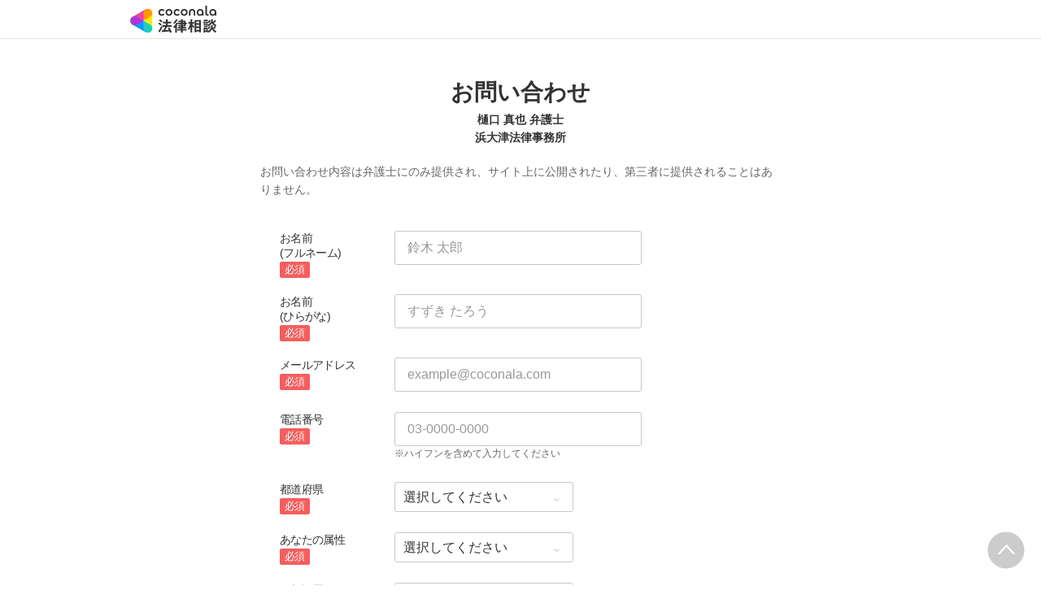

--- FILE ---
content_type: text/html; charset=utf-8
request_url: https://legal.coconala.com/lawyers/1024/contact
body_size: 16689
content:
<!DOCTYPE html>
<html lang="ja">
  <head>
    <meta charset="utf-8">
<meta content="IE=edge" http-equiv="X-UA-Compatible">
<meta name="viewport" content="width=device-width, initial-scale=1.0, viewport-fit=cover">
<title>お問い合わせ | 樋口 真也弁護士 浜大津法律事務所</title>
<link rel="icon shortcut" type="image/x-icon" href="/assets/favicon.ico">
<link rel="icon shortcut" type="image/png" href="/assets/favicon.png">
<link rel="icon" type="image/svg+xml" href="/assets/favicon.svg" sizes="any">
<link rel="mask-icon" href="/assets/favicon.svg" color="black">
<link rel="apple-touch-icon" href="/assets/touch-icon-180x180.png" sizes="180x180">
<link rel="icon shortcut" type="image/png" href="/assets/touch-icon-192x192.png" sizes="192x192">
<meta name="description" content="樋口 真也弁護士にメールにてお問い合わせをすることができます。浜大津法律事務所の所在地は滋賀県大津市中央1-6-15 垣見ビル2階です。ココナラ法律相談ではインタビューを始め、プロフィール、注力分野など弁護士の個性が伝わる情報を確認できます。">
<link rel="canonical" href="https://legal.coconala.com/lawyers/1024">
<meta property="og:site_name" content="ココナラ法律相談">
<meta property="og:type" content="website">
<meta property="og:title" content="お問い合わせ | 樋口 真也弁護士 浜大津法律事務所">
<meta property="og:url" content="https://legal.coconala.com/lawyers/1024/contact">
<meta property="og:image" content="https://legal.coconala.com/assets/images/common/og-03d1de8262.png">
<meta property="og:description" content="樋口 真也弁護士にメールにてお問い合わせをすることができます。浜大津法律事務所の所在地は滋賀県大津市中央1-6-15 垣見ビル2階です。ココナラ法律相談ではインタビューを始め、プロフィール、注力分野など弁護士の個性が伝わる情報を確認できます。">
<meta property="og:locale" content="ja_JP">
<meta name="csrf-param" content="authenticity_token" />
<meta name="csrf-token" content="DXFG5ZaGp0j9UuVFfF8MPtChOAnkesWu0-su3PxD3QXW0MKdkaT_23Dfh8-luaMz0rlLxHxk7i3PCMhujtwdKQ" />

    <link rel="stylesheet" href="/assets/stylesheets/legal-application-1f84d7356f.css" media="all" />
    <link rel="stylesheet" href="/assets/stylesheets/v2/legal-application-13a9cd07e6.css" media="all" />
    <script>
      window.COCONALA_LEGAL = {
        coconalaRootPath: 'https://coconala.com',
        user: {
          isLoggedIn: false,
          coconalaUserId: null
        }
      };
    </script>
  </head>
  <body class="legalPage is-header-unfixed legal-lawyers-Page new-contact-Action">
    <script>
  window.dataLayer = window.dataLayer || [];
  window.dataLayer.push({
    'coconala_user_id': null,
    'lawyer_id': null,
    'client_uuid': 'd94f1668-e08b-42c0-8b2c-0d34324e9ac2',
  });
</script>
<!-- Google Tag Manager -->
<noscript><iframe src="//www.googletagmanager.com/ns.html?id=GTM-WMWMHP"
height="0" width="0" style="display:none;visibility:hidden"></iframe></noscript>
<script>(function(w,d,s,l,i){w[l]=w[l]||[];w[l].push({'gtm.start':
new Date().getTime(),event:'gtm.js'});var f=d.getElementsByTagName(s)[0],
j=d.createElement(s),dl=l!='dataLayer'?'&l='+l:'';j.async=true;j.src=
'//www.googletagmanager.com/gtm.js?id='+i+dl;f.parentNode.insertBefore(j,f);
})(window,document,'script','dataLayer','GTM-WMWMHP');
</script>
<!-- End Google Tag Manager -->

    <noscript class="noscript">JavaScriptを有効にしてください</noscript>
    
      <header
  id="vue__page-header"
  class="pageHeader -non-sticky "
  data-vue-app="page-header"
>
  <div class="pageHeader__main">
    <div class="pageHeader__mainInner">
      <h1 class="pageHeader__logo">
        <a href="/">
          <svg width="106" height="34" viewbox="0 0 106 34" fill="none" xmlns="http://www.w3.org/2000/svg"><title>ココナラ法律相談</title>
<g clip-path="url(#a)"><path d="M16.383 18.523H5.46l-2.73 4.72 16.382 9.442 2.73-4.72-5.46-9.442z" fill="#009DFF"></path><path d="M21.844 27.964h5.46V9.081h-5.46l-5.461 9.442 5.46 9.441z" fill="#FFEA00"></path><path d="M5.46 18.523l-2.73-4.721L19.113 4.36l2.73 4.72-5.46 9.443H5.46z" fill="#E49"></path><path d="M0 18.523a5.458 5.458 0 0 0 5.46 5.451c1.022 0 2.447-.55 3.267-1.041l7.656-4.41-7.656-4.41c-.82-.486-2.245-1.042-3.266-1.042A5.458 5.458 0 0 0 0 18.523z" fill="#B033DD"></path><path d="M24.574 32.685a5.448 5.448 0 0 0 1.999-7.446c-.508-.884-1.704-1.843-2.534-2.306l-7.656-4.41v8.825c-.011.949.224 2.459.732 3.342a5.463 5.463 0 0 0 7.46 1.995z" fill="#2CB"></path><path d="M24.574 4.36a5.468 5.468 0 0 0-7.46 1.995c-.507.883-.742 2.393-.731 3.342v8.826l7.656-4.41c.83-.464 2.026-1.423 2.534-2.306a5.448 5.448 0 0 0-1.999-7.447z" fill="#F90"></path></g><path d="M47.783 12.46c-1.228 0-2.245-.393-3.05-1.182-.806-.788-1.208-1.798-1.207-3.03 0-1.228.402-2.24 1.206-3.036.804-.795 1.821-1.192 3.051-1.19 1.241 0 2.26.394 3.06 1.183.798.79 1.197 1.804 1.197 3.044 0 1.23-.399 2.24-1.198 3.03-.798.789-1.818 1.183-3.059 1.182zm-1.621-2.562a2.343 2.343 0 0 0 3.248 0 2.478 2.478 0 0 0 0-3.305 2.364 2.364 0 0 0-3.248 0 2.482 2.482 0 0 0 0 3.305zM66.46 12.46c-1.23 0-2.248-.393-3.052-1.182-.804-.788-1.206-1.798-1.206-3.03 0-1.228.402-2.24 1.206-3.036.804-.795 1.821-1.192 3.051-1.19 1.24 0 2.26.394 3.06 1.183.798.79 1.197 1.804 1.197 3.044 0 1.23-.4 2.24-1.198 3.03-.798.789-1.818 1.183-3.059 1.182zm-1.625-2.562a2.343 2.343 0 0 0 3.248 0 2.478 2.478 0 0 0 0-3.305 2.365 2.365 0 0 0-3.248 0 2.482 2.482 0 0 0 0 3.305zm30.591.667a.952.952 0 0 1-.628-.194.656.656 0 0 1-.237-.536v-9.6A.236.236 0 0 0 94.325 0h-1.502a.236.236 0 0 0-.236.236v9.73c0 .735.225 1.334.67 1.785.445.45 1.05.67 1.798.67a3.72 3.72 0 0 0 1.442-.327.235.235 0 0 0 .142-.268l-.222-1.207a.238.238 0 0 0-.302-.182 2.473 2.473 0 0 1-.689.128zM72.252 7.918c0-1.21.362-2.161 1.088-2.855.725-.693 1.671-1.04 2.838-1.041 1.157 0 2.1.347 2.83 1.041.73.695 1.095 1.646 1.096 2.855v4.155a.237.237 0 0 1-.237.236h-1.498a.236.236 0 0 1-.236-.236V7.971c0-.642-.182-1.138-.544-1.49a2.143 2.143 0 0 0-2.822 0c-.364.352-.545.85-.544 1.49v4.1a.237.237 0 0 1-.237.236h-1.499a.236.236 0 0 1-.235-.236V7.918zm13.586 4.542a3.837 3.837 0 0 1-2.877-1.198c-.773-.799-1.16-1.803-1.16-3.013s.408-2.22 1.223-3.029c.814-.799 1.847-1.198 3.098-1.198 1.208 0 2.215.389 3.019 1.167.804.779 1.206 1.757 1.206 2.934v3.945a.236.236 0 0 1-.236.236h-1.354a.236.236 0 0 1-.235-.236v-1.09c-.611.989-1.506 1.483-2.684 1.483zm1.876-2.562a2.449 2.449 0 0 0 0-3.297 2.354 2.354 0 0 0-3.257 0 2.422 2.422 0 0 0 0 3.297 2.354 2.354 0 0 0 3.257 0zm13.777 2.562a3.843 3.843 0 0 1-2.878-1.198c-.772-.799-1.158-1.803-1.158-3.013s.407-2.22 1.22-3.029c.816-.799 1.848-1.198 3.099-1.198 1.208 0 2.215.389 3.02 1.167.805.779 1.207 1.757 1.206 2.934v3.945a.235.235 0 0 1-.237.236h-1.356a.235.235 0 0 1-.236-.236v-1.09c-.609.989-1.503 1.483-2.68 1.483zm1.868-2.562a2.445 2.445 0 0 0 0-3.297 2.353 2.353 0 0 0-3.256 0 2.426 2.426 0 0 0 0 3.297 2.352 2.352 0 0 0 3.256 0zm-63.189.292a2.161 2.161 0 0 1-1.223.362 2.027 2.027 0 0 1-1.544-.654 2.515 2.515 0 0 1 0-3.297 2.032 2.032 0 0 1 1.544-.654 2.14 2.14 0 0 1 1.23.362c.176.118.331.263.461.43a.235.235 0 0 0 .32.043l1.239-.868a.235.235 0 0 0 .053-.337 3.924 3.924 0 0 0-.637-.655 4.062 4.062 0 0 0-2.65-.9c-1.208 0-2.207.4-2.996 1.198-.788.8-1.182 1.809-1.181 3.029 0 1.222.393 2.229 1.181 3.022.788.792 1.787 1.19 2.997 1.19a4.077 4.077 0 0 0 2.655-.891 3.8 3.8 0 0 0 .645-.66.239.239 0 0 0-.054-.336l-1.24-.868a.234.234 0 0 0-.318.044 2.02 2.02 0 0 1-.483.44zm18.676 0a2.16 2.16 0 0 1-1.222.362 2.027 2.027 0 0 1-1.545-.654 2.515 2.515 0 0 1 0-3.297 2.032 2.032 0 0 1 1.545-.654c.437-.008.866.119 1.23.362.175.118.33.262.46.429a.235.235 0 0 0 .318.044l1.241-.868a.237.237 0 0 0 .054-.337 3.888 3.888 0 0 0-.64-.656 4.06 4.06 0 0 0-2.647-.9c-1.21 0-2.209.4-2.996 1.2-.788.798-1.182 1.808-1.182 3.028 0 1.222.394 2.229 1.182 3.022.788.792 1.786 1.19 2.996 1.19a4.076 4.076 0 0 0 2.648-.891c.24-.193.458-.415.645-.66a.238.238 0 0 0-.055-.337l-1.238-.867a.235.235 0 0 0-.319.044c-.134.172-.294.32-.475.44zM39.717 26.493c0-.442-1.188-1.12-1.381-1.12-.235 0-.318.236-.346.346-.649 1.41-1.961 3.939-2.956 5.169-.014.028-.028.041-.055.07-.083.11-.18.248-.18.4 0 .138.138.332.801.857l.042.041c.511.415.773.608.912.608.193 0 .317-.193.317-.359 0-.07-.013-.152-.027-.221-.014-.07-.028-.124-.028-.18 0-.124.11-.304.194-.442.041-.055 2.707-4.671 2.707-5.169z" fill="#333"></path><path d="M50.465 24.02c-.345 0-.704.013-1.05.013-.345.014-.704.014-1.05.014h-1.754c-.29 0-.373-.083-.373-.373v-1.659c0-.29.083-.373.373-.373h1.478c.318 0 .65.014.953.028.318.014.636.027.967.027.097 0 .249-.013.346-.11.138-.138.138-.373.138-.802v-.166c0-.428 0-.65-.138-.801-.097-.097-.249-.11-.36-.11-.234 0-.524.013-.828.013-.36.014-.719.014-1.078.014h-1.478c-.29 0-.373-.083-.373-.373v-.898c0-.54.028-.733.138-.843l.055-.042c.11-.083.235-.166.235-.346 0-.303-.317-.345-.483-.359h-.028c-.318-.041-1.395-.152-1.644-.152-.304 0-.456.125-.456.373 0 .056 0 .139.014.208.055.373.055.843.055 1.313v.718c0 .29-.083.373-.373.373H42.55c-.345 0-.718-.014-1.063-.014-.304-.013-.594-.013-.843-.013-.11 0-.263.014-.373.124-.138.138-.138.373-.138.746v.221c0 .401 0 .636.138.788.11.11.262.125.36.125.317 0 .635-.014.952-.028a21.7 21.7 0 0 1 .954-.028h1.201c.29 0 .373.083.373.373v1.659c0 .29-.082.373-.373.373h-1.574c-.346 0-.705-.014-1.05-.014-.346-.014-.705-.014-1.05-.014-.152 0-.318.014-.428.125-.139.138-.139.373-.139.774v.138c0 .4 0 .622.139.76.11.11.276.124.442.124.345 0 .704-.013 1.05-.013.345-.014.704-.014 1.05-.014h.621c.221.027.221.124.221.166 0 .041-.014.069-.027.11l-.014.014c-.594 1.354-1.133 2.419-1.852 3.787-.138.262-.234.318-.566.345-.262.042-.525.042-.787.042-.47 0-.788 0-.788.4 0 .208.249 1.065.318 1.258.152.525.221.788.553.788.22 0 .29-.138.359-.249l.027-.055c.07-.166.097-.166.125-.166l.801-.07c2.252-.193 4.586-.386 6.866-.69h.124c.207 0 .304.069.4.304.084.221.18.428.236.58l.027.07c.18.456.263.663.594.663.304 0 1.575-.429 1.575-.926 0-.47-1.506-3.428-1.52-3.455-.276-.525-.732-1.3-1.063-1.742a.486.486 0 0 0-.415-.234c-.234 0-1.547.373-1.547.856 0 .125.194.484.829 1.562l.028.055c.014.028.041.07.055.11.041.084.124.208.124.264 0 .124-.124.151-.193.165a93.6 93.6 0 0 1-3.868.346c-.166 0-.166-.07-.166-.11 0 0 .014-.014.014-.028.014-.014.014-.042.027-.056a68.614 68.614 0 0 0 1.575-2.985l.194-.387c.027-.041.041-.055.152-.069.428 0 .47-.235.47-.332 0-.138-.084-.235-.194-.304h2.86c.345 0 .704.014 1.05.014.345.014.704.014 1.05.014.151 0 .317-.014.442-.124.138-.138.138-.36.138-.76v-.139c0-.4 0-.635-.138-.774-.097-.11-.222-.138-.429-.138zM35.96 18.685l.041.027c.594.387 1.478 1.01 1.672 1.203.22.207.65.497.801.497.47 0 1.133-1.008 1.133-1.271 0-.18-.124-.304-.221-.4a30.778 30.778 0 0 0-1.216-.9c-.995-.787-1.285-.87-1.423-.87-.428 0-1.119 1.064-1.119 1.3-.014.22.152.317.332.414zm-.87 3.869c.027.028.068.042.11.07.704.47 1.368.953 1.975 1.464.028.028.056.042.097.083.138.11.29.235.442.235.47 0 1.092-1.022 1.092-1.285 0-.249-.429-.608-1.147-1.147a.867.867 0 0 1-.152-.11c-.014-.014-1.312-1.01-1.644-1.01-.387 0-1.078.968-1.078 1.3 0 .207.139.29.304.4zm34.08-1.547c-.11 0-.22 0-.318.013-.096 0-.193.014-.29.014-.262 0-.345-.083-.345-.373-.014-.249 0-.497 0-.732 0-.166.014-.332.014-.498 0-.815-.415-.981-1.023-.981-.207 0-.4.014-.594.014-.193.014-.373.014-.552.014h-1.009c-.276 0-.359-.083-.373-.36v-.055c.014-.304.028-.428.166-.54a.3.3 0 0 0 .07-.04c.096-.056.22-.139.22-.305 0-.304-.359-.345-.525-.359h-.069c-.138 0-.317-.014-.497-.027a15.69 15.69 0 0 0-1.05-.042c-.11 0-.456 0-.456.36 0 .027 0 .068.014.11 0 .027.014.055.014.083 0 .083.014.166.014.262.013.208.027.415.027.595-.014.248-.096.331-.359.331h-.94c-.262 0-.524-.014-.787-.014-.262-.013-.539-.013-.815-.013-.497 0-.497.318-.497.898 0 .622 0 .898.525.898.276 0 .538-.014.801-.014.249-.013.511-.013.774-.013h1.008c.235 0 .304.083.304.304v.235c0 .207-.083.29-.304.29h-.967c-.331 0-.663-.014-.98-.014-.319-.014-.664-.014-.995-.014-.125 0-.401 0-.512.263v.014c-.013 0-.027-.014-.041-.014-.235-.11-1.382-.594-1.575-.594-.249 0-.345.193-.414.359l-.014.014c-.718 1.492-2.059 3.358-3.33 4.643l-.027.028c-.11.11-.276.276-.276.47 0 .373.856 1.23 1.215 1.23.249 0 .58-.332.884-.677l.014-.014c.028-.028.042-.042.056-.042.013 0 .041 0 .041.097v3.538c0 .36-.014.732-.014 1.092-.014.345-.014.719-.014 1.064 0 .691.36.691 1.064.691.69 0 1.036 0 1.036-.691 0-.346-.014-.719-.014-1.064-.014-.36-.014-.719-.014-1.092V25.65c0-.47.014-.635.125-.705l.027-.013c.139-.07.277-.139.277-.332 0-.346-.346-.373-.498-.387h-.027c-.042-.014-.055-.014-.055-.028v-.014l.013-.013c.512-.802.857-1.382 1.078-1.783.18-.36.22-.373.414-.415h.014v.07c0 .51.028.815.553.815.331 0 .677-.014.994-.014.332-.014.663-.014.995-.014h.967c.235 0 .304.07.304.304v.235c0 .207-.083.29-.304.29H61.31c-.263 0-.525-.014-.788-.014-.262-.013-.539-.013-.815-.013-.497 0-.497.317-.497.94 0 .635 0 .925.525.925.276 0 .538-.014.801-.014.249-.013.511-.013.774-.013h1.008c.235 0 .304.083.304.304v.124c0 .235-.083.304-.304.304H61.2c-.331 0-.663-.014-.995-.014-.331-.013-.663-.013-.994-.013-.553 0-.553.345-.553.925v.056c0 .345 0 .58.138.732.083.083.221.125.415.125.331 0 .677-.014.994-.028.332-.014.663-.028.995-.028h1.12c.234 0 .303.083.303.304v.166c0 .235-.083.304-.304.304H60.44c-.331 0-.663-.014-.994-.014-.332-.013-.663-.013-.995-.013-.553 0-.553.331-.553.926 0 .58 0 .926.553.926.331 0 .677-.014.995-.014.331-.014.663-.014.994-.014h1.81c.304 0 .36.124.36.332.013.331 0 .663-.015.98-.014.25-.014.498-.014.747 0 .705.346.705 1.092.705.704 0 1.064 0 1.064-.691 0-.249-.014-.498-.014-.746-.014-.332-.028-.664-.014-1.01 0-.248.097-.33.36-.33h2.099c.318 0 .65.013.967.013.332.014.663.014 1.008.014.194 0 .332-.042.415-.125.138-.138.138-.359.138-.732v-.125c0-.359 0-.58-.138-.732-.083-.083-.221-.124-.415-.124-.331 0-.676.014-1.008.014-.318.013-.65.013-.967.013h-2.169c-.235 0-.304-.069-.304-.304v-.166c0-.235.07-.304.304-.304h1.34c.332 0 .663.014.995.028.331.014.663.028 1.008.028.553 0 .553-.304.553-.926 0-.595 0-.926-.539-.926-.345 0-.69.014-1.022.014-.318.013-.663.013-.995.013h-1.34c-.235 0-.304-.069-.304-.304v-.124c0-.235.07-.304.304-.304h1.078c.18 0 .373 0 .566.014.193 0 .4.014.594.014.608 0 1.008-.166 1.008-.954 0-.18 0-.346-.013-.525a6.982 6.982 0 0 1 0-.76c0-.277.083-.36.345-.373.097 0 .194 0 .29.013.11 0 .207.014.318.014.193 0 .332-.041.414-.124.139-.138.139-.373.139-.719v-.124c0-.36 0-.58-.139-.733-.11-.138-.234-.18-.428-.18zm-2.873-.25c0 .18-.11.291-.29.291h-1.023c-.193 0-.304-.11-.304-.29v-.235a.29.29 0 0 1 .304-.304h1.023c.18 0 .29.124.29.304v.235zm-1.617 2.35a.29.29 0 0 1 .304-.304h1.023c.18 0 .29.125.29.304v.235c0 .18-.11.29-.29.29h-1.023c-.193 0-.304-.11-.304-.29v-.235zm-10.153-.871c.732 0 3.246-3.952 3.274-3.98.152-.248.166-.262.331-.29.235-.041.373-.166.373-.345 0-.25-.276-.346-.566-.443l-.152-.055c-.511-.193-1.009-.387-1.188-.387-.221 0-.304.18-.36.29l-.013.014c-.525 1.023-1.727 2.667-2.584 3.51l-.055.056c-.138.124-.276.276-.276.483 0 .429.898 1.148 1.216 1.148zM86.99 19.5c.015-.276.015-.553.015-.83 0-.746-.249-.994-1.009-.994-.193 0-.4 0-.608.014-.207 0-.4.013-.594.013h-3.37c-.208 0-.415 0-.622-.013-.207 0-.414-.014-.622-.014-.718 0-.967.262-.967.995 0 .276 0 .567.014.843 0 .276.014.539.014.801v9.827c0 .345-.014.704-.014 1.05-.014.345-.014.705-.014 1.05 0 .636.36.636 1.064.636.705 0 1.022 0 1.022-.636v-.235c0-.22.07-.29.29-.29h3.067c.221 0 .29.07.29.29v.29c0 .194.042.318.139.415.152.152.4.166.773.166h.125c.69 0 1.036 0 1.036-.622 0-.36-.014-.719-.014-1.064a26.655 26.655 0 0 1-.014-1.05v-9.827a8.034 8.034 0 0 1 0-.815zm-5.373 3.939h2.956c.235 0 .346.11.373.36v1.409c-.027.249-.138.36-.373.387h-2.942c-.249-.028-.36-.152-.387-.387v-1.396c.041-.332.235-.373.373-.373zm3.343-2.211c-.027.262-.124.359-.373.386h-2.942c-.263-.027-.36-.138-.387-.386v-1.203c.028-.248.152-.36.373-.4h2.942c.249.027.36.138.387.386v1.217zm-3.343 6.191h2.943c.248.028.359.138.386.387v1.63c-.027.25-.138.36-.373.388h-2.942c-.249-.028-.36-.152-.387-.387v-1.631c.028-.249.152-.36.373-.387zm-3.011-1.838l-.028-.028a24.141 24.141 0 0 1-2.183-2.722c-.083-.11-.097-.166-.097-.318.014-.276.111-.373.373-.373h.18c.276 0 .566.014.815.027.207.014.415.028.58.028.166 0 .29-.041.373-.124.152-.152.152-.415.152-.83v-.151c0-.429 0-.678-.152-.83-.11-.11-.276-.124-.386-.124-.18 0-.374.014-.58.014-.25.014-.512.014-.802.014h-.18c-.276 0-.373-.097-.373-.374v-1.368c0-.442.014-.801.152-.912a.108.108 0 0 0 .056-.055c.096-.083.18-.152.18-.304 0-.304-.319-.346-.484-.36h-.028c-.262-.041-1.299-.152-1.547-.152-.36 0-.428.208-.428.374 0 .055 0 .124.013.193.056.373.056.788.056 1.202v1.369c0 .29-.083.373-.373.373h-.36c-.276 0-.552-.014-.8-.014-.208-.014-.415-.014-.581-.014-.11 0-.276.014-.387.125-.152.151-.152.4-.152.829v.152c0 .428 0 .677.152.829.083.083.208.124.373.124.166 0 .373-.014.58-.027.25-.014.54-.028.816-.028h.041c.262 0 .262.152.262.221v.042c0 .027-.013.055-.013.082-.401 1.3-1.23 3.704-2.376 5.404-.125.166-.29.415-.29.636 0 .442.815 1.12 1.215 1.12.263 0 .373-.18.456-.319l.041-.069c.622-1.008.981-1.88 1.396-3.026v3.662c0 .429-.014.87-.014 1.3-.014.414-.014.842-.014 1.27 0 .664.373.664 1.036.664.705 0 1.064 0 1.064-.69 0-.43-.014-.858-.028-1.286a37.97 37.97 0 0 1-.027-1.272v-4.312l.027.028c.249.4.58.816.967 1.271.07.097.221.305.456.305.387 0 1.133-.76 1.133-1.161 0-.138-.152-.29-.262-.415zm18.801-.249a.795.795 0 0 1-.138-.027 1.547 1.547 0 0 0-.304-.055c-.29 0-.359.234-.414.4l-.014.056c-.124.428-.387 1.257-.76 1.893l-.041.083c-.056.097-.11.193-.11.318 0 .552 1.229.718 1.367.718.249 0 .373-.166.47-.331a20 20 0 0 0 .718-1.783c.083-.276.124-.346.304-.373.22-.056.276-.18.276-.263 0-.235-.331-.387-1.257-.608l-.097-.028zm1.451-4.505c-.705.981-1.81 1.866-2.984 2.363l-.055.028c-.152.055-.304.124-.387.249.014-.111.014-.25.014-.429V22.9c0-.346 0-.553-.138-.677-.083-.083-.208-.125-.387-.125-.11 0-.263 0-.429.014-.234.014-.51.028-.773.028h-1.547c-.263 0-.54-.014-.774-.028-.18-.014-.318-.014-.428-.014-.18 0-.304.042-.387.125-.138.138-.138.345-.138.677v.138c0 .346 0 .567.138.705.083.083.207.124.387.124.096 0 .234 0 .4-.014.235-.013.511-.027.802-.027h1.547c.276 0 .552.014.787.027.166.014.318.014.415.014.18 0 .304-.041.386-.124.028-.028.042-.055.07-.083v.014c0 .4.828 1.41 1.243 1.41.594 0 3.08-1.742 3.896-3.483.027-.042.041-.055.082-.055.028 0 .042 0 .097.069.553 1.078 1.409 1.99 2.805 2.985l.11.069c.608.442 1.036.705 1.243.705.456 0 1.147-.982 1.147-1.368 0-.18-.124-.277-.318-.374-1.285-.787-2.569-1.644-3.357-2.777.346.248.857.414 1.023.414.234 0 .386-.18.497-.318l.041-.055c.539-.622.981-1.285 1.299-1.783.097-.152.124-.152.318-.207.221-.055.276-.194.276-.29 0-.221-.249-.318-.415-.387l-.041-.014c-.069-.028-.193-.083-.345-.138-.47-.208-.843-.36-1.009-.36-.207 0-.29.166-.345.277a13.71 13.71 0 0 1-1.34 1.907c-.166.166-.249.304-.276.428a3.86 3.86 0 0 1-.373-.967 1.665 1.665 0 0 1-.056-.442c0-.042 0-.11.014-.139v-.04c0-.167 0-.319.014-.485 0-.166.014-.331.014-.47.014-.138.027-.152.096-.193l.014-.014c.111-.069.29-.18.29-.345 0-.277-.304-.318-.511-.346-.041 0-.083-.014-.124-.014-.069 0-.207-.014-.373-.027-.359-.028-.801-.07-.939-.07-.415 0-.47.29-.47.512v.166c.014 1.16.014 2.335-.746 3.372zm-7.888-1.852c.207 0 .428-.014.635-.014.207-.014.428-.014.65-.014h1.436c.207 0 .428.014.635.014.208.014.429.014.65.014.18 0 .304-.042.387-.125.138-.138.138-.345.138-.677v-.069c0-.553 0-.884-.539-.884-.166 0-.36.014-.566.014-.221.013-.456.013-.691.013h-1.437c-.235 0-.47-.014-.69-.014-.208-.013-.387-.013-.567-.013-.193 0-.318.041-.4.124-.139.138-.139.346-.139.691v.125c0 .345 0 .552.138.677.056.096.18.138.36.138z" fill="#333"></path><path d="M104.701 25.526c-.455-.18-.746-.29-.87-.29-.193 0-.276.18-.331.276-.208.414-.829 1.258-1.189 1.672l-.041.041c-.138.166-.276.305-.276.484 0 .028 0 .056.014.07-.194-.388-.332-.816-.456-1.341l-.014-.07c-.014-.124-.028-.234-.028-.359 0-.18.014-.359.014-.539.014-.18.014-.373.014-.552 0-.111 0-.125.124-.208l.028-.014c.083-.069.235-.18.235-.331 0-.277-.332-.318-.567-.346-.041 0-.083-.014-.124-.014-.18-.013-1.05-.096-1.23-.096-.414 0-.47.262-.47.483 0 1.77-.082 3.04-1.27 4.602-.65.871-1.63 1.687-2.625 2.198-.041.028-.11.055-.166.11 0-.165-.014-.317-.014-.483v-2.032c0-.152 0-.29.014-.428 0-.138.014-.277.014-.401 0-.677-.262-.954-.898-.954-.124 0-.249.014-.36.014-.123.014-.234.014-.344.014H91.95c-.125 0-.25-.014-.36-.014-.11-.014-.234-.014-.359-.014-.773 0-.884.512-.884.954 0 .138 0 .276.014.415 0 .138.014.276.014.414v2.53c0 .22-.014.428-.014.649-.014.221-.014.442-.014.663 0 .125.014.277.124.387.125.125.332.138.65.138h.193c.36 0 .566 0 .69-.124.111-.11.125-.276.125-.428v-.125c0-.262 0-.276.36-.276h1.063c.11 0 .152.055.221.22l.014.029c.083.234.331.276.843.276.594 0 .897-.028.897-.567v-.138c.277.456.87.968 1.188.968.208 0 .58-.263.719-.36 1.326-.898 2.293-1.81 3.025-3.524.028-.069.056-.069.083-.069.028 0 .055.028.097.083.691 1.271 1.602 2.322 2.887 3.317.373.304.857.663 1.119.663.484 0 1.326-.94 1.326-1.354 0-.194-.207-.318-.386-.415-1.092-.69-1.838-1.299-2.556-2.114-.401-.443-.691-.83-.912-1.216.276.345.995.663 1.216.663.235 0 .373-.138.497-.277a17.9 17.9 0 0 0 1.257-1.74c.097-.153.097-.167.263-.18.221-.028.331-.166.331-.305 0-.166-.138-.304-.387-.387a4.52 4.52 0 0 0-.594-.248zm-10.927 3.538v1.064c-.028.248-.138.36-.373.387h-.884c-.249-.028-.36-.139-.387-.387v-1.05c.028-.263.138-.374.373-.374h.898c.235 0 .345.097.373.36zm-2.058-7.684h2.403c.249 0 .511.014.76.014.249.013.497.013.732.013.346 0 .498-.11.54-.359.027-.07.054-.07.082-.07.014 0 .028.015.055.015.138.069.608.29.884.29.194 0 .346-.097.456-.29a17.29 17.29 0 0 0 .76-1.838l.014-.042c.083-.235.124-.4.207-.428.249-.042.4-.166.4-.346 0-.304-.414-.414-1.022-.566-.18-.056-.594-.152-.773-.152-.304 0-.36.22-.415.373l-.013.055a10.528 10.528 0 0 1-.65 1.824c-.11-.22-.331-.22-.483-.22-.249 0-.498 0-.76.013-.249 0-.497.014-.746.014h-2.404c-.248 0-.497 0-.746-.014-.248 0-.51-.014-.76-.014-.552 0-.552.304-.552.87v.07c0 .346 0 .567.138.691.083.083.221.124.428.124.249 0 .511-.014.76-.014.194-.013.456-.013.705-.013z" fill="#333"></path><path d="M94.907 24.572c-.097 0-.249 0-.415.014a13.92 13.92 0 0 1-.787.027h-1.547c-.25 0-.525-.013-.76-.027-.18-.014-.332-.014-.442-.014-.18 0-.304.041-.387.124-.138.139-.138.346-.124.664v.124c0 .332 0 .54.138.677.083.083.207.125.4.125.138 0 .304-.014.47-.014.207-.014.456-.028.705-.028h1.547c.262 0 .47.014.69.014.18.014.346.014.512.014.538 0 .538-.332.538-.87 0-.485 0-.83-.538-.83z" fill="#333"></path><defs><clippath id="a"><path fill="#fff" transform="translate(0 3.63)" d="M0 0h27.305v29.787H0z"></path></clippath></defs></svg>
</a>      </h1>
    </div>
  </div>
</header>

      <div class="l-container ">
        <div class="l-container__inner">
          


<div class="l-main is-full" data-vue-app="lawyers/new-contact">
  <div class="lawyerNewContact">
    <section class="lawyerNewContact__form">
      <div class="lawyerNewContact__form__inner" v-cloak>
        <contact-form-with-recommend-lawyers-vue
          class="contact-form--lawyer-new-contact"
          :prefectures="[[1,&quot;北海道&quot;],[2,&quot;青森県&quot;],[3,&quot;岩手県&quot;],[4,&quot;宮城県&quot;],[5,&quot;秋田県&quot;],[6,&quot;山形県&quot;],[7,&quot;福島県&quot;],[13,&quot;東京都&quot;],[14,&quot;神奈川県&quot;],[12,&quot;千葉県&quot;],[11,&quot;埼玉県&quot;],[8,&quot;茨城県&quot;],[9,&quot;栃木県&quot;],[10,&quot;群馬県&quot;],[15,&quot;新潟県&quot;],[20,&quot;長野県&quot;],[19,&quot;山梨県&quot;],[17,&quot;石川県&quot;],[16,&quot;富山県&quot;],[18,&quot;福井県&quot;],[23,&quot;愛知県&quot;],[22,&quot;静岡県&quot;],[21,&quot;岐阜県&quot;],[24,&quot;三重県&quot;],[27,&quot;大阪府&quot;],[28,&quot;兵庫県&quot;],[26,&quot;京都府&quot;],[25,&quot;滋賀県&quot;],[29,&quot;奈良県&quot;],[30,&quot;和歌山県&quot;],[34,&quot;広島県&quot;],[33,&quot;岡山県&quot;],[35,&quot;山口県&quot;],[31,&quot;鳥取県&quot;],[32,&quot;島根県&quot;],[37,&quot;香川県&quot;],[38,&quot;愛媛県&quot;],[39,&quot;高知県&quot;],[36,&quot;徳島県&quot;],[40,&quot;福岡県&quot;],[41,&quot;佐賀県&quot;],[42,&quot;長崎県&quot;],[43,&quot;熊本県&quot;],[44,&quot;大分県&quot;],[45,&quot;宮崎県&quot;],[46,&quot;鹿児島県&quot;],[47,&quot;沖縄県&quot;],[99,&quot;海外&quot;]]"
          action-path="/lawyers/1024/contact"
          current-user-email=""
          email-display=inquiry
          lawyer-id="1024"
          lawyer-name="樋口 真也"
          lawyer-icon="https://legal-image-distribution.legal.coconala.com/DRejjdH2eQytSbAGXmD6F1CP?width=200&amp;height=200&amp;crop=true"
          email-notes-display=""
          email-notes=""
          offer-remark=""
          office-name="浜大津法律事務所"
          :user-business-types="[{&quot;value&quot;:&quot;individual&quot;,&quot;label&quot;:&quot;個人&quot;},{&quot;value&quot;:&quot;corporation&quot;,&quot;label&quot;:&quot;法人&quot;},{&quot;value&quot;:&quot;sole_proprietor&quot;,&quot;label&quot;:&quot;個人事業主&quot;}]"
          :is-allowed-reservation="true"
          :is-allowed-mail-consultation="false"
          :is-allowed-availability-asking="true"
          :is-allowed-price-consultation="true"
          :is-allowed-reservation-modify="true"
          :categories="[{&quot;id&quot;:1,&quot;name&quot;:&quot;離婚・男女問題&quot;,&quot;seo&quot;:&quot;不倫・浮気・離婚といった話題は芸能界・政界などメディアに取り上げられる場においても数を増しています。実際離婚・男女問題に関する相談は法律相談の中でも大きな割合を占める分野であり、身近に起こりうる法律問題であると言えます。離婚を切りだされてしまった、離婚を考え始めている、浮気・不倫がばれてしまったという場合、問題が進行してから弁護士を探すよりも、問題として認知した時点で相談したほうが、より選択肢も多く、解決が容易なことも多いようです。離婚を含む、結婚にまつわる法的対応では金銭が関わる面も多くあります。慰謝料・養育費、財産分与といった部分です。また子供がいる場合は、親権についても話し合う必要があります。離婚の際に検討しなければならない項目や必要な手続き、対応について、弁護士に依頼することで必要な情報を迅速にインプットすることもできます。離婚という問題の前で悩むことも多い中、自分に合った信頼できる弁護士を見つけておくことで、いつ、何をすべきなのか、どうするのが一番自分にとって、家族にとって、良い未来につながるのか、法律という側面で相談できる心強いパートナーとして、納得のいく結果のための一助となるはずです。&quot;,&quot;created_at&quot;:&quot;2018-04-02T06:12:12.000+09:00&quot;,&quot;updated_at&quot;:&quot;2024-01-15T17:13:16.000+09:00&quot;},{&quot;id&quot;:2,&quot;name&quot;:&quot;相続・遺言&quot;,&quot;seo&quot;:&quot;家族・親戚関係に突如ふりかかる問題として相続に関するトラブルがあります。いざご親族が他界されてから、問題が表面化することも多く、問題が表面化するまでのさまざまな感情なども相まって、遺産分割といった側面だけでなく、感情的な問題が解決を阻むことも多くあるようです。また相続される財産は、お金といった分割可能なものだけでなく、不動産など、すでにその場に住み生活をしている親族がいるケースなど、当事者の生活がおびやかされる場合もあります。こうしたことから問題解決のために弁護士が必要となります。こうしたケースでは緊急度が高くなり、明日にでも弁護士が必要といった状況の場合も出てきます。高齢化社会が進む中、自身の親が元気なうちから、介護などの問題と合わせて、相続という問題まで見通しておくことができると、あとあとに残される子供、孫たちの家族間での信頼関係を守り、よりよい未来を実現できるのではないでしょうか。不動産などについてはあらかじめ合意形成をしておくことも重要になってきます。こうした場合も弁護士を依頼することで、スムーズに遺言書の作成などの準備を整えることができます。&quot;,&quot;created_at&quot;:&quot;2018-04-02T06:12:12.000+09:00&quot;,&quot;updated_at&quot;:&quot;2018-04-02T06:12:12.000+09:00&quot;},{&quot;id&quot;:3,&quot;name&quot;:&quot;交通事故&quot;,&quot;seo&quot;:&quot;最近では自動車保険に弁護士特約がついているケースなどもあり、交通事故において弁護士を依頼するケースが大きく増加しています。なぜこのような状況が増えているかというと、交通事故の被害者になってしまった場合、弁護士を介することで、保険会社からの賠償金の額が増額される可能性が多くあるためです。通常、交通事故においては加害者が加入する自動車保険会社からの支払いで保障が実施されるため、保険会社も企業であり、保険会社としては支払いを小さくおさえたいといった力学が働きます。このため、本来裁判所の判断であればもっと支払われるべき金額が大きいといったケースが出てくるのです。弁護士を依頼することで保険会社とのやりとり、加害者とのやりとりを弁護士が行い、被害者の負担を減らすことができるとともに、被害に見合った適切な補償を受けることができるようになります。&quot;,&quot;created_at&quot;:&quot;2018-04-02T06:12:12.000+09:00&quot;,&quot;updated_at&quot;:&quot;2018-04-02T06:12:12.000+09:00&quot;},{&quot;id&quot;:4,&quot;name&quot;:&quot;借金・債務整理&quot;,&quot;seo&quot;:&quot;カードローン、サラ金、キャッシング等で借金を背負い悩んでいる方は弁護士に相談することで、こうした借金問題を解決あるいは改善の方向に進めることができる場合があります。債務整理とは複数の借金などを整理する方法です。任意整理、特定調停、個人再生、自己破産といった方法があり、どのようなケースでどういった対応をとるべきなのかは、借金・債務整理の分野に注力している弁護士にご自身の状況を詳しく伝えた上で提案してもらうのがよいでしょう。また借金の返済期間などによっては過払い金の請求が可能な場合や利息についての減額などの対応ができる場合もあります。&quot;,&quot;created_at&quot;:&quot;2018-04-02T06:12:12.000+09:00&quot;,&quot;updated_at&quot;:&quot;2018-04-02T06:12:12.000+09:00&quot;},{&quot;id&quot;:5,&quot;name&quot;:&quot;インターネット&quot;,&quot;seo&quot;:&quot;PC、スマートフォン、タブレットとインターネットに接続できる端末が増加し、ネット接続機会は増えています。こうした状況で、インターネット上のトラブルは増加するとともに、多様化しています。ネット掲示板の書き込みによる誹謗中傷、名誉毀損、風評被害といったトラブルをはじめ、出会い系サービスでのトラブルや、ネットを介した架空請求などの金銭に関わるトラブルなど、弁護士に相談することで対処可能な場合があります。またインターネット上で通信される写真・画像・音声・動画といったデータに関する知的財産権や著作権にしても、法律問題として相談されるケースが増えています。&quot;,&quot;created_at&quot;:&quot;2018-04-02T06:12:12.000+09:00&quot;,&quot;updated_at&quot;:&quot;2018-04-02T06:12:12.000+09:00&quot;},{&quot;id&quot;:6,&quot;name&quot;:&quot;労働・雇用&quot;,&quot;seo&quot;:&quot;残業代の不払い（サービス残業）、退職勧告、解雇、パワハラ、セクハラなどのハラスメントなど仕事していく上で労働上のトラブルに見舞われるケースがあります。不当な対応であると感じていても、社内で直訴した場合に、自分に不利になるのではないか、仕事を失うのではないかといった不安もあり、行動に移せないことも多い問題です。弁護士に相談することで、問題解決の糸口を探ることができる場合があります。証拠の集め方やどのように手続きを進めるべきなのか、労働・雇用上の問題を解決するために、一緒に戦ってくれる弁護士を探しましょう。&quot;,&quot;created_at&quot;:&quot;2018-04-02T06:12:12.000+09:00&quot;,&quot;updated_at&quot;:&quot;2018-04-02T06:12:12.000+09:00&quot;},{&quot;id&quot;:7,&quot;name&quot;:&quot;刑事事件&quot;,&quot;seo&quot;:&quot;刑事事件を起こしてしまった、あるいは何かの間違いで逮捕されてしまった、家族が急に逮捕されてしまった、など刑事事件では突然弁護士が必要になるケースが出てきます。勾留されてしまった場合、弁護士を依頼することで、今後の手続きに準備をもって対応できるといった点や、必要な着替えなどを弁護士に持ってきてもらうことなどもできます。被疑者になってしまった場合には、私選または国選で弁護人をつけることになります。犯罪の内容によっては弁護活動により刑罰に差が出てくる場合もあり、保釈についても弁護士をつけることで、資料を提出するといった手をうち、勾留の必要性がないといったアピールをすることもできます。&quot;,&quot;created_at&quot;:&quot;2018-04-02T06:12:12.000+09:00&quot;,&quot;updated_at&quot;:&quot;2018-04-02T06:12:12.000+09:00&quot;},{&quot;id&quot;:8,&quot;name&quot;:&quot;詐欺・消費者問題&quot;,&quot;seo&quot;:&quot;消費者問題とは身近なところにあるトラブルです。オンラインショッピンや、テレビでの通販、訪問販売に関わるトラブルであったり、投資詐欺、振り込め詐欺などもこうした問題の一部です。誇大広告や劣悪な商品の販売といったケースもあります。些細なトラブルのようであっても被害金額は何百万円といったケースもあり、高齢者が狙われるケースもあります。こうした問題に巻き込まれてしまった場合、弁護士に相談することで法律に基いて、どんな対応ができるのか、被害を取り戻すためにできることはあるのかといった具体的な方針・見通しを知ることができます。&quot;,&quot;created_at&quot;:&quot;2018-04-02T06:12:12.000+09:00&quot;,&quot;updated_at&quot;:&quot;2021-10-07T15:34:54.000+09:00&quot;},{&quot;id&quot;:9,&quot;name&quot;:&quot;債権回収&quot;,&quot;seo&quot;:&quot;期日になっても売掛金に対する支払がない場合や、貸したお金が返ってこないといった債権回収に関わるトラブルでは弁護士に依頼することで迅速な対応が可能になり、回収できる金額を結果として増やすことができるかもしれません。債権回収のために選択可能なオプションを理解した上で、どのような対応をすればよいのか、弁護士に相談することで明確にすることができます。&quot;,&quot;created_at&quot;:&quot;2018-04-02T06:12:12.000+09:00&quot;,&quot;updated_at&quot;:&quot;2018-04-02T06:12:12.000+09:00&quot;},{&quot;id&quot;:10,&quot;name&quot;:&quot;不動産・住まい&quot;,&quot;seo&quot;:&quot;不動産に関するトラブル、相談では、遺産相続に関わるケースなどが挙げられます。また不動産を所有している場合、その住人が家賃を滞納しているケースや何か問題があり、立退きをお願いしたい場合などもあります。住まいに関するトラブルでは欠陥住宅に関わるトラブルも出てきています。地震などが起こった際にこうした問題が発覚することもあるようです。不動産絡みの問題の場合、弁護士だけでなく、その他の士業との連携が必要になるケースもあり、不動産分野に注力している弁護士に相談することでスムーズに対応してもらうことができます。&quot;,&quot;created_at&quot;:&quot;2018-04-02T06:12:12.000+09:00&quot;,&quot;updated_at&quot;:&quot;2018-04-02T06:12:12.000+09:00&quot;},{&quot;id&quot;:11,&quot;name&quot;:&quot;医療・介護問題&quot;,&quot;seo&quot;:&quot;病院での手術など、医療措置を受けた際になんらかの問題が発生した場合、医療過誤、医療ミスといった言葉が頭をよぎるかもしれません。医療過誤に関する訴訟では、高い専門性や対応の進め方に経験値があるほうが依頼者にとって有利に働く可能性があります。医療過誤の被害に遭ったと思われる場合、どういった法的手段があり、どのように進めていくべきなのか、医療過誤分野に注力している弁護士のアドバイスを得ることが望ましいでしょう。医療過誤関連の民事訴訟での勝率は患者側で2割程度とも言われています。これは示談になるケースがあるため、その数字はここには現れません。&quot;,&quot;created_at&quot;:&quot;2018-04-02T06:12:12.000+09:00&quot;,&quot;updated_at&quot;:&quot;2021-10-07T15:35:06.000+09:00&quot;},{&quot;id&quot;:12,&quot;name&quot;:&quot;外国人・国際問題&quot;,&quot;seo&quot;:&quot;言語の違い、文化の違い、習慣の違い、法律の違いと、外国人あるいは国際問題に関わる法律問題は様々な障害があります。弁護士を探す際にはこうした違いを理解している、語学力がある、国際問題における経験が豊富といったポイントで最適な弁護士を探す必要がでてきます。具体的な問題としては、雇用・就労に関する問題、ビザに関する問題、そして国際結婚での離婚に関わる問題などが挙げられます。また企業法務では国際企業法務と呼ばれる分野であったり、海外企業との契約、海外での支社設立などが挙げられます。&quot;,&quot;created_at&quot;:&quot;2018-04-02T06:12:13.000+09:00&quot;,&quot;updated_at&quot;:&quot;2018-04-02T06:12:13.000+09:00&quot;},{&quot;id&quot;:13,&quot;name&quot;:&quot;企業法務&quot;,&quot;seo&quot;:&quot;企業法務は会社およびそのビジネスを守り、育てていくために重要なポイントです。継続的に弁護士に確認したい内容が発生する、契約書の確認などが発生する場合では、顧問弁護士を置くことも検討すべきでしょう。それほどの法務業務が発生しない場合や会社の規模が小さい状況では継続的な費用も負担となるためスポットで弁護士にサポートを依頼するといった方法もあります。例えば会社が倒産した場合、買収をしたい場合、あるいは買収などに付随する交渉・渉外、自社の知的財産の適切な保護など弁護士によるサポートでビジネスを円滑に進められる場合があります。フリーランスや個人事業主であってもビジネスには契約など法的知識が必要となるケースが数多くあります。いざというときのために相談できる弁護士を見つけておくことは企業にとっても重要です。&quot;,&quot;created_at&quot;:&quot;2018-04-02T06:12:13.000+09:00&quot;,&quot;updated_at&quot;:&quot;2018-04-02T06:12:13.000+09:00&quot;},{&quot;id&quot;:14,&quot;name&quot;:&quot;税務訴訟&quot;,&quot;seo&quot;:&quot;税務訴訟の中には大きく2種類に分類され、行政訴訟に該当するもの、民事訴訟に該当するものがあります。ご自身の抱える問題が税金に関するものであった場合、まずその問題がどのような性質なものなのか、民事なのか行政なのか、その判断から難しいのではないでしょうか。問題の内容を見極めるためにも弁護士に早めの相談をすることも考えられます。税務署長等が行った課税処分等に対して、不服がある場合、異議申し立てや審査請求、訴訟提起といった法的手段をとることも考えられます。&quot;,&quot;created_at&quot;:&quot;2018-04-02T06:12:13.000+09:00&quot;,&quot;updated_at&quot;:&quot;2018-04-02T06:12:13.000+09:00&quot;},{&quot;id&quot;:15,&quot;name&quot;:&quot;行政事件&quot;,&quot;seo&quot;:&quot;行政事件では公権力の行使の適法性などを争い、その取消や変更などを求める訴訟があります。こうした行政事件訴訟では大きく2つに分類することができます。ひとつは客観的な法秩序の適性維持を目的とする客観訴訟と呼ばれるもので、もうひとつは個人的な権利利益の保護を目的とする主観訴訟と呼ばれるものです。具体的には住民事件などが行政事件訴訟に含まれます。&quot;,&quot;created_at&quot;:&quot;2018-04-02T06:12:13.000+09:00&quot;,&quot;updated_at&quot;:&quot;2018-04-02T06:12:13.000+09:00&quot;}]"
          :lawyer-categories="[1,2,3,4,5,6,7,8,9,10,12,13,15]"
        >
        </contact-form-with-recommend-lawyers-vue>
      </div>
    </section>
  </div>
</div>

        </div>
      </div>
        <footer class="pageFooter" data-vue-app="page-footer">
  <a
    href="javascript:;"
    class="pageFooter__goTop"
    v-scroll-to="{ target: 'body' }"
    v-if="$store.state.ui.isShowFooterGoTop"
  ></a>
  <div class="pageFooter__inner">
    <nav class="pageFooter__menu">
      <div class="pageFooter__menuBlock">
        <div class="pageFooter__menuTitle" role="heading" aria-level="2">ココナラ法律相談について</div>
        <div class="pageFooter__menuContent">
          <ul class="pageFooter__menuList">
            <li class="pageFooter__menuListItem">
              <a href="/about">
                <i class="entypo-icon-right-open-mini"></i>ココナラ法律相談とは
</a>            </li>
            <li class="pageFooter__menuListItem">
              <a href="/bbses">
                <i class="entypo-icon-right-open-mini"></i>法律Q&amp;A
</a>            </li>
            <li class="pageFooter__menuListItem">
              <a href="https://legalmedia.coconala.com/">
                <i class="entypo-icon-right-open-mini"></i>法律相談ガイド
</a>            </li>
            <li class="pageFooter__menuListItem">
              <a target="_blank" href="https://coconala.com/pages/about">
                <i class="entypo-icon-right-open-mini"></i>ココナラとは
</a>            </li>
            <li class="pageFooter__menuListItem">
              <a target="_blank" href="https://legalclient-coconala.zendesk.com/hc/ja">
                <i class="entypo-icon-right-open-mini"></i>よくあるご質問
</a>            </li>
            <li class="pageFooter__menuListItem">
              <a href="/inquiry">
                <i class="entypo-icon-right-open-mini"></i>運営へのお問い合わせ
</a>            </li>
          </ul>
          <ul class="pageFooter__menuList">
            <li class="pageFooter__menuListItem">
              <a href="https://docs.google.com/forms/d/e/1FAIpQLSfvIDQiarz8dThaDohs_WiGL98e70zb2NtI9q2vtxYq5Cp93w/viewform?usp=sf_link">
                <i class="entypo-icon-right-open-mini"></i>ご意見・ご要望
</a>            </li>
            <li class="pageFooter__menuListItem">
              <a href="/terms">
                <i class="entypo-icon-right-open-mini"></i>利用規約
</a>            </li>
            <li class="pageFooter__menuListItem">
              <a target="_blank" href="https://coconala.com/pages/privacy">
                <i class="entypo-icon-right-open-mini"></i>プライバシーポリシー
</a>            </li>
            <li class="pageFooter__menuListItem">
              <a target="_blank" href="https://coconala.com/pages/cookie_policy">
                <i class="entypo-icon-right-open-mini"></i>外部送信ポリシー
</a>            </li>
            <li class="pageFooter__menuListItem">
              <a href="/lawyer/about">
                <i class="entypo-icon-right-open-mini"></i>掲載をご検討の弁護士の方へ
</a>            </li>
          </ul>
        </div>
      </div>
      <div class="pageFooter__menuBlock">
        <div class="pageFooter__menuTitle" role="heading" aria-level="2">会社情報</div>
        <div class="pageFooter__menuContent">
          <ul class="pageFooter__menuList">
            <li class="pageFooter__menuListItem">
              <a target="_blank" href="https://coconala.co.jp/company">
                <i class="entypo-icon-right-open-mini"></i>運営会社
</a>            </li>
            <li class="pageFooter__menuListItem">
              <a target="_blank" href="https://coconala.co.jp/recruit/">
                <i class="entypo-icon-right-open-mini"></i>採用情報
</a>            </li>
          </ul>
        </div>
      </div>
    </nav>
    <p class="pageFooter__copyright">&copy; 2016 coconala Inc.</p>
  </div>
</footer>

    <div data-vue-app="media-queries"><media-queries-vue /></div>
    <div data-vue-app="modals">
      <tel-modal-vue
        :user-id="null"
        :purpose-options="[{&quot;value&quot;:&quot;request_reservation&quot;,&quot;label&quot;:&quot;面談予約したい&quot;},{&quot;value&quot;:&quot;request_availability_asking&quot;,&quot;label&quot;:&quot;対応可能か確認したい&quot;},{&quot;value&quot;:&quot;request_call_consultation&quot;,&quot;label&quot;:&quot;電話相談したい&quot;},{&quot;value&quot;:&quot;request_price_consultation&quot;,&quot;label&quot;:&quot;費用について確認したい&quot;},{&quot;value&quot;:&quot;request_reservation_modify&quot;,&quot;label&quot;:&quot;面談予約の変更/キャンセル&quot;},{&quot;value&quot;:&quot;request_post_meeting_inquiry&quot;,&quot;label&quot;:&quot;面談済でお問い合わせしたい&quot;},{&quot;value&quot;:&quot;request_post_contract_inquiry&quot;,&quot;label&quot;:&quot;委任契約済でお問い合わせしたい&quot;},{&quot;value&quot;:&quot;request_not_planed&quot;,&quot;label&quot;:&quot;依頼予定なし、アドバイスがほしい&quot;},{&quot;value&quot;:&quot;request_in_consideration&quot;,&quot;label&quot;:&quot;依頼検討中、まずは情報収集したい&quot;},{&quot;value&quot;:&quot;request_is_planned&quot;,&quot;label&quot;:&quot;依頼予定、依頼する弁護士を選びたい&quot;},{&quot;value&quot;:&quot;request_second_opinion&quot;,&quot;label&quot;:&quot;別の弁護士に依頼済、セカンドオピニオン希望&quot;},{&quot;value&quot;:&quot;other&quot;,&quot;label&quot;:&quot;その他&quot;}]"
        :campaign-category-options="[{&quot;value&quot;:&quot;adultery_related&quot;,&quot;label&quot;:&quot;不倫・離婚慰謝料&quot;},{&quot;value&quot;:&quot;traffic_accident&quot;,&quot;label&quot;:&quot;交通事故&quot;},{&quot;value&quot;:&quot;inheritance&quot;,&quot;label&quot;:&quot;遺産相続&quot;},{&quot;value&quot;:&quot;corporate_legal&quot;,&quot;label&quot;:&quot;会社関連の法律相談・顧問弁護士&quot;},{&quot;value&quot;:&quot;other_unknown&quot;,&quot;label&quot;:&quot;その他・不明&quot;}]"
        :user-business-type-options="[{&quot;value&quot;:&quot;individual&quot;,&quot;label&quot;:&quot;個人&quot;},{&quot;value&quot;:&quot;corporation&quot;,&quot;label&quot;:&quot;法人&quot;},{&quot;value&quot;:&quot;sole_proprietor&quot;,&quot;label&quot;:&quot;個人事業主&quot;}]"
      />
    </div>
    <script src="/assets/javascripts/shared-f7eb9218f9933220a386.js"></script>
    <script src="/assets/javascripts/legal-application-f7eb9218f9933220a386.js"></script>
  </body>
</html>


--- FILE ---
content_type: text/css
request_url: https://legal.coconala.com/assets/stylesheets/legal-application-1f84d7356f.css
body_size: 33636
content:
@charset "UTF-8";
/*! normalize.css v7.0.0 | MIT License | github.com/necolas/normalize.css */@import "https://fonts.googleapis.com/css?family=Roboto:900,400,300";html{line-height:1.15;-ms-text-size-adjust:100%;-webkit-text-size-adjust:100%}article,aside,footer,header,nav,section{display:block}h1{font-size:2em;margin:.67em 0}figcaption,figure,main{display:block}figure{margin:1em 40px}hr{box-sizing:content-box;height:0;overflow:visible}pre{font-family:monospace,monospace;font-size:1em}a{background-color:transparent;-webkit-text-decoration-skip:objects}abbr[title]{border-bottom:none;text-decoration:underline;-webkit-text-decoration:underline dotted;text-decoration:underline dotted}b,strong{font-weight:inherit;font-weight:bolder}code,kbd,samp{font-family:monospace,monospace;font-size:1em}dfn{font-style:italic}mark{background-color:#ff0;color:#000}small{font-size:80%}sub,sup{font-size:75%;line-height:0;position:relative;vertical-align:baseline}sub{bottom:-.25em}sup{top:-.5em}audio,video{display:inline-block}audio:not([controls]){display:none;height:0}img{border-style:none}svg:not(:root){overflow:hidden}button,input,optgroup,select,textarea{font-family:sans-serif;font-size:100%;line-height:1.15;margin:0}button,input{overflow:visible}button,select{text-transform:none}[type=reset],[type=submit],button,html [type=button]{-webkit-appearance:button}[type=button]::-moz-focus-inner,[type=reset]::-moz-focus-inner,[type=submit]::-moz-focus-inner,button::-moz-focus-inner{border-style:none;padding:0}[type=button]:-moz-focusring,[type=reset]:-moz-focusring,[type=submit]:-moz-focusring,button:-moz-focusring{outline:1px dotted ButtonText}fieldset{padding:.35em .75em .625em}legend{box-sizing:border-box;color:inherit;display:table;max-width:100%;padding:0;white-space:normal}progress{display:inline-block;vertical-align:baseline}textarea{overflow:auto}[type=checkbox],[type=radio]{box-sizing:border-box;padding:0}[type=number]::-webkit-inner-spin-button,[type=number]::-webkit-outer-spin-button{height:auto}[type=search]{-webkit-appearance:textfield;outline-offset:-2px}[type=search]::-webkit-search-cancel-button,[type=search]::-webkit-search-decoration{-webkit-appearance:none}::-webkit-file-upload-button{-webkit-appearance:button;font:inherit}details,menu{display:block}summary{display:list-item}canvas{display:inline-block}[hidden],template{display:none}.c-flow-block__num,.c-lawyer-list-ranking__avatar .no,.c-lawyer-list-ranking__contact .tel,.c-news__list__date,.c-paging a,.c-popup-count__date,.c-qa-block .num,.c-text-new,.l-footer .copyright,.l-sub__contact__tel .number,.legal-talkrooms-Page .select-sec .head__tel-number,.module-textarea__subText,body.law-analytics-Page .panel .data-block__value,body.law-contract-Page .panel .data-block__value,body.law-talk-Page .l-questions .l-awrap__comment .count,body.law-talk-Page .l-questions .l-awrap__foot .date,body.law-talk-Page .l-questions .l-awrap__head__lawyer .popup-lower__item.is-best .best,body.law-talk-Page .l-questions .l-awrap__head__person .date,body.law-talk-Page .l-questions .l-awrap__head__point .point,body.law-talk-Page .l-questions .l-qwrap__date,body.law-talk-Page .l-questions .l-qwrap__point,body.law-talk-Page .l-questions .l-qwrap__title .new,body.lawyer-news-Page .l-news__list__date,body.legal-consults-Page .l-main__flow__list .num,body.legal-lawyers-Page .l-main__module__inquiry__tel .number,body.ops-profile-analytics-Page .panel .data-block__value{font-family:Roboto,sans-serif}@font-face{font-family:entypo;src:url(/assets/fonts/entypo-0ea88478b6.eot);src:url(/assets/fonts/entypo-0ea88478b6.eot?#iefix) format("/assets/fonts/embedded-opentype"),url(/assets/fonts/entypo-5460a9ba11.woff) format("woff"),url(/assets/fonts/entypo-9ae5efdfcc.ttf) format("truetype"),url(/assets/fonts/entypo-6fd1b67024.svg#entypo) format("svg");font-weight:400;font-style:normal;font-display:swap}[class*=" entypo-icon-"],[class^=entypo-icon-]{font-family:entypo;font-style:normal;display:inline-block;width:1.1em;margin-left:.1em;margin-right:.1em;text-align:center}.the-icons li{font-size:14px;line-height:24px;height:24px}.entypo-icon-note:before{content:"♪"}.entypo-icon-note-beamed:before{content:"♫"}.entypo-icon-music:before{content:"🎵"}.entypo-icon-search:before{content:"🔍"}.entypo-icon-flashlight:before{content:"🔦"}.entypo-icon-mail:before{content:"✉"}.entypo-icon-heart:before{content:"♥"}.entypo-icon-heart-empty:before{content:"♡"}.entypo-icon-star:before{content:"★"}.entypo-icon-star-empty:before{content:"☆"}.entypo-icon-user:before{content:"👤"}.entypo-icon-users:before{content:"👥"}.entypo-icon-user-add:before{content:""}.entypo-icon-video:before{content:"🎬"}.entypo-icon-picture:before{content:"🌄"}.entypo-icon-camera:before{content:"📷"}.entypo-icon-layout:before{content:"⚏"}.entypo-icon-menu:before{content:"☰"}.entypo-icon-check:before{content:"✓"}.entypo-icon-cancel:before{content:"✕"}.entypo-icon-cancel-circled:before{content:"✖"}.entypo-icon-cancel-squared:before{content:"❎"}.entypo-icon-plus:before{content:"+"}.entypo-icon-plus-circled:before{content:"➕"}.entypo-icon-plus-squared:before{content:"⊞"}.entypo-icon-minus:before{content:"-"}.entypo-icon-minus-circled:before{content:"➖"}.entypo-icon-minus-squared:before{content:"⊟"}.entypo-icon-help:before{content:"❓"}.entypo-icon-help-circled:before{content:""}.entypo-icon-info:before{content:"ℹ"}.entypo-icon-info-circled:before{content:""}.entypo-icon-back:before{content:"🔙"}.entypo-icon-home:before{content:"⌂"}.entypo-icon-link:before{content:"🔗"}.entypo-icon-attach:before{content:"📎"}.entypo-icon-lock:before{content:"🔒"}.entypo-icon-lock-open:before{content:"🔓"}.entypo-icon-eye:before{content:""}.entypo-icon-tag:before{content:""}.entypo-icon-bookmark:before{content:"🔖"}.entypo-icon-bookmarks:before{content:"📑"}.entypo-icon-flag:before{content:"⚑"}.entypo-icon-thumbs-up:before{content:"👍"}.entypo-icon-thumbs-down:before{content:"👎"}.entypo-icon-download:before{content:"📥"}.entypo-icon-upload:before{content:"📤"}.entypo-icon-upload-cloud:before{content:""}.entypo-icon-reply:before{content:""}.entypo-icon-reply-all:before{content:""}.entypo-icon-forward:before{content:"➦"}.entypo-icon-quote:before{content:"❞"}.entypo-icon-code:before{content:""}.entypo-icon-export:before{content:""}.entypo-icon-pencil:before{content:"✎"}.entypo-icon-feather:before{content:"✒"}.entypo-icon-print:before{content:""}.entypo-icon-retweet:before{content:""}.entypo-icon-keyboard:before{content:"⌨"}.entypo-icon-comment:before{content:""}.entypo-icon-chat:before{content:""}.entypo-icon-bell:before{content:"🔔"}.entypo-icon-attention:before{content:"⚠"}.entypo-icon-alert:before{content:"💥"}.entypo-icon-vcard:before{content:""}.entypo-icon-address:before{content:""}.entypo-icon-location:before{content:""}.entypo-icon-map:before{content:""}.entypo-icon-direction:before{content:"➢"}.entypo-icon-compass:before{content:""}.entypo-icon-cup:before{content:"☕"}.entypo-icon-trash:before{content:""}.entypo-icon-doc:before{content:""}.entypo-icon-docs:before{content:""}.entypo-icon-doc-landscape:before{content:""}.entypo-icon-doc-text:before{content:"📄"}.entypo-icon-doc-text-inv:before{content:""}.entypo-icon-newspaper:before{content:"📰"}.entypo-icon-book-open:before{content:"📖"}.entypo-icon-book:before{content:"📕"}.entypo-icon-folder:before{content:"📁"}.entypo-icon-archive:before{content:""}.entypo-icon-box:before{content:"📦"}.entypo-icon-rss:before{content:""}.entypo-icon-phone:before{content:"📞"}.entypo-icon-cog:before{content:"⚙"}.entypo-icon-tools:before{content:"⚒"}.entypo-icon-share:before{content:""}.entypo-icon-shareable:before{content:""}.entypo-icon-basket:before{content:""}.entypo-icon-bag:before{content:"👜"}.entypo-icon-calendar:before{content:"📅"}.entypo-icon-login:before{content:""}.entypo-icon-logout:before{content:""}.entypo-icon-mic:before{content:"🎤"}.entypo-icon-mute:before{content:"🔇"}.entypo-icon-sound:before{content:"🔊"}.entypo-icon-volume:before{content:""}.entypo-icon-clock:before{content:"🕔"}.entypo-icon-hourglass:before{content:"⏳"}.entypo-icon-lamp:before{content:"💡"}.entypo-icon-light-down:before{content:"🔅"}.entypo-icon-light-up:before{content:"🔆"}.entypo-icon-adjust:before{content:"◑"}.entypo-icon-block:before{content:"🚫"}.entypo-icon-resize-full:before{content:""}.entypo-icon-resize-small:before{content:""}.entypo-icon-popup:before{content:""}.entypo-icon-publish:before{content:""}.entypo-icon-window:before{content:""}.entypo-icon-arrow-combo:before{content:""}.entypo-icon-down-circled:before{content:""}.entypo-icon-left-circled:before{content:""}.entypo-icon-right-circled:before{content:""}.entypo-icon-up-circled:before{content:""}.entypo-icon-down-open:before{content:""}.entypo-icon-left-open:before{content:""}.entypo-icon-right-open:before{content:""}.entypo-icon-up-open:before{content:""}.entypo-icon-down-open-mini:before{content:""}.entypo-icon-left-open-mini:before{content:""}.entypo-icon-up-open-mini:before{content:""}.entypo-icon-down-open-big:before{content:""}.entypo-icon-left-open-big:before{content:""}.entypo-icon-right-open-big:before{content:""}.entypo-icon-up-open-big:before{content:""}.entypo-icon-down:before{content:"⬇"}.entypo-icon-left:before{content:"⬅"}.entypo-icon-right:before{content:"➡"}.entypo-icon-up:before{content:"⬆"}.entypo-icon-down-dir:before{content:"▾"}.entypo-icon-left-dir:before{content:"◂"}.entypo-icon-right-dir:before{content:"▸"}.entypo-icon-up-dir:before{content:"▴"}.entypo-icon-down-bold:before{content:""}.entypo-icon-left-bold:before{content:""}.entypo-icon-right-bold:before{content:""}.entypo-icon-up-bold:before{content:""}.entypo-icon-down-thin:before{content:"↓"}.entypo-icon-left-thin:before{content:"←"}.entypo-icon-right-thin:before{content:"→"}.entypo-icon-up-thin:before{content:"↑"}.entypo-icon-ccw:before{content:"⟲"}.entypo-icon-cw:before{content:"⟳"}.entypo-icon-arrows-ccw:before{content:"🔄"}.entypo-icon-level-down:before{content:"↳"}.entypo-icon-level-up:before{content:"↰"}.entypo-icon-shuffle:before{content:"🔀"}.entypo-icon-loop:before{content:"🔁"}.entypo-icon-switch:before{content:"⇆"}.entypo-icon-play:before{content:"▶"}.entypo-icon-stop:before{content:"■"}.entypo-icon-pause:before{content:"⎉"}.entypo-icon-record:before{content:"⚫"}.entypo-icon-to-end:before{content:"⏭"}.entypo-icon-to-start:before{content:"⏮"}.entypo-icon-fast-forward:before{content:"⏩"}.entypo-icon-fast-backward:before{content:"⏪"}.entypo-icon-progress-0:before{content:""}.entypo-icon-progress-1:before{content:""}.entypo-icon-progress-2:before{content:""}.entypo-icon-progress-3:before{content:""}.entypo-icon-target:before{content:"🎯"}.entypo-icon-palette:before{content:"🎨"}.entypo-icon-list:before{content:""}.entypo-icon-list-add:before{content:""}.entypo-icon-signal:before{content:"📶"}.entypo-icon-trophy:before{content:"🏆"}.entypo-icon-battery:before{content:"🔋"}.entypo-icon-back-in-time:before{content:""}.entypo-icon-monitor:before{content:"💻"}.entypo-icon-mobile:before{content:"📱"}.entypo-icon-network:before{content:""}.entypo-icon-cd:before{content:"💿"}.entypo-icon-inbox:before{content:""}.entypo-icon-install:before{content:""}.entypo-icon-globe:before{content:"🌎"}.entypo-icon-cloud:before{content:"☁"}.entypo-icon-cloud-thunder:before{content:"⛈"}.entypo-icon-flash:before{content:"⚡"}.entypo-icon-moon:before{content:"☽"}.entypo-icon-flight:before{content:"✈"}.entypo-icon-paper-plane:before{content:""}.entypo-icon-leaf:before{content:"🍂"}.entypo-icon-lifebuoy:before{content:""}.entypo-icon-mouse:before{content:""}.entypo-icon-briefcase:before{content:"💼"}.entypo-icon-suitcase:before{content:""}.entypo-icon-dot:before{content:""}.entypo-icon-dot-2:before{content:""}.entypo-icon-dot-3:before{content:""}.entypo-icon-brush:before{content:""}.entypo-icon-magnet:before{content:""}.entypo-icon-infinity:before{content:"∞"}.entypo-icon-erase:before{content:"⌫"}.entypo-icon-chart-pie:before{content:""}.entypo-icon-chart-line:before{content:"📈"}.entypo-icon-chart-bar:before{content:"📊"}.entypo-icon-chart-area:before{content:"🔾"}.entypo-icon-tape:before{content:"✇"}.entypo-icon-graduation-cap:before{content:"🎓"}.entypo-icon-language:before{content:""}.entypo-icon-ticket:before{content:"🎫"}.entypo-icon-water:before{content:"💦"}.entypo-icon-droplet:before{content:"💧"}.entypo-icon-air:before{content:""}.entypo-icon-credit-card:before{content:"💳"}.entypo-icon-floppy:before{content:"💾"}.entypo-icon-clipboard:before{content:"📋"}.entypo-icon-megaphone:before{content:"📣"}.entypo-icon-database:before{content:""}.entypo-icon-drive:before{content:""}.entypo-icon-bucket:before{content:""}.entypo-icon-thermometer:before{content:""}.entypo-icon-key:before{content:"🔑"}.entypo-icon-flow-cascade:before{content:""}.entypo-icon-flow-branch:before{content:""}.entypo-icon-flow-tree:before{content:""}.entypo-icon-flow-line:before{content:""}.entypo-icon-flow-parallel:before{content:""}.entypo-icon-rocket:before{content:"🚀"}.entypo-icon-gauge:before{content:""}.entypo-icon-traffic-cone:before{content:""}.entypo-icon-cc:before{content:""}.entypo-icon-cc-by:before{content:""}.entypo-icon-cc-nc:before{content:""}.entypo-icon-cc-nc-eu:before{content:""}.entypo-icon-cc-nc-jp:before{content:""}.entypo-icon-cc-sa:before{content:""}.entypo-icon-cc-nd:before{content:""}.entypo-icon-cc-pd:before{content:""}.entypo-icon-cc-zero:before{content:""}.entypo-icon-cc-share:before{content:""}.entypo-icon-cc-remix:before{content:""}.entypo-icon-github:before{content:""}.entypo-icon-github-circled:before{content:""}.entypo-icon-flickr:before{content:""}.entypo-icon-flickr-circled:before{content:""}.entypo-icon-vimeo:before{content:""}.entypo-icon-vimeo-circled:before{content:""}.entypo-icon-twitter:before{content:""}.entypo-icon-twitter-circled:before{content:""}.entypo-icon-facebook:before{content:""}.entypo-icon-facebook-circled:before{content:""}.entypo-icon-facebook-squared:before{content:""}.entypo-icon-gplus:before{content:""}.entypo-icon-gplus-circled:before{content:""}.entypo-icon-pinterest:before{content:""}.entypo-icon-pinterest-circled:before{content:""}.entypo-icon-tumblr:before{content:""}.entypo-icon-tumblr-circled:before{content:""}.entypo-icon-linkedin:before{content:""}.entypo-icon-linkedin-circled:before{content:""}.entypo-icon-dribbble:before{content:""}.entypo-icon-dribbble-circled:before{content:""}.entypo-icon-stumbleupon:before{content:""}.entypo-icon-stumbleupon-circled:before{content:""}.entypo-icon-lastfm:before{content:""}.entypo-icon-lastfm-circled:before{content:""}.entypo-icon-rdio:before{content:""}.entypo-icon-rdio-circled:before{content:""}.entypo-icon-spotify:before{content:""}.entypo-icon-spotify-circled:before{content:""}.entypo-icon-qq:before{content:""}.entypo-icon-instagrem:before{content:""}.entypo-icon-dropbox:before{content:""}.entypo-icon-evernote:before{content:""}.entypo-icon-flattr:before{content:""}.entypo-icon-skype:before{content:""}.entypo-icon-skype-circled:before{content:""}.entypo-icon-renren:before{content:""}.entypo-icon-sina-weibo:before{content:""}.entypo-icon-paypal:before{content:""}.entypo-icon-picasa:before{content:""}.entypo-icon-soundcloud:before{content:""}.entypo-icon-mixi:before{content:""}.entypo-icon-behance:before{content:""}.entypo-icon-google-circles:before{content:""}.entypo-icon-vkontakte:before{content:""}.entypo-icon-smashing:before{content:""}.entypo-icon-sweden:before{content:""}.entypo-icon-db-shape:before{content:""}.entypo-icon-logo-db:before{content:""}.swiper-container{margin-left:auto;margin-right:auto;position:relative;overflow:hidden;list-style:none;padding:0;z-index:1}.swiper-container-no-flexbox .swiper-slide{float:left}.swiper-container-vertical>.swiper-wrapper{-ms-flex-direction:column;flex-direction:column}.swiper-wrapper{position:relative;width:100%;height:100%;z-index:1;display:-ms-flexbox;display:flex;transition-property:transform;box-sizing:content-box}.swiper-container-android .swiper-slide,.swiper-wrapper{transform:translateZ(0)}.swiper-container-multirow>.swiper-wrapper{-ms-flex-wrap:wrap;flex-wrap:wrap}.swiper-container-free-mode>.swiper-wrapper{transition-timing-function:ease-out;margin:0 auto}.swiper-slide{-ms-flex-negative:0;flex-shrink:0;width:100%;height:100%;position:relative;transition-property:transform}.swiper-slide-invisible-blank{visibility:hidden}.swiper-container-autoheight,.swiper-container-autoheight .swiper-slide{height:auto}.swiper-container-autoheight .swiper-wrapper{-ms-flex-align:start;align-items:flex-start;transition-property:transform,height}.swiper-container-3d{perspective:1200px}.swiper-container-3d .swiper-cube-shadow,.swiper-container-3d .swiper-slide,.swiper-container-3d .swiper-slide-shadow-bottom,.swiper-container-3d .swiper-slide-shadow-left,.swiper-container-3d .swiper-slide-shadow-right,.swiper-container-3d .swiper-slide-shadow-top,.swiper-container-3d .swiper-wrapper{transform-style:preserve-3d}.swiper-container-3d .swiper-slide-shadow-bottom,.swiper-container-3d .swiper-slide-shadow-left,.swiper-container-3d .swiper-slide-shadow-right,.swiper-container-3d .swiper-slide-shadow-top{position:absolute;left:0;top:0;width:100%;height:100%;pointer-events:none;z-index:10}.swiper-container-3d .swiper-slide-shadow-left{background-image:linear-gradient(270deg,rgba(0,0,0,.5),transparent)}.swiper-container-3d .swiper-slide-shadow-right{background-image:linear-gradient(90deg,rgba(0,0,0,.5),transparent)}.swiper-container-3d .swiper-slide-shadow-top{background-image:linear-gradient(0deg,rgba(0,0,0,.5),transparent)}.swiper-container-3d .swiper-slide-shadow-bottom{background-image:linear-gradient(180deg,rgba(0,0,0,.5),transparent)}.swiper-container-wp8-horizontal,.swiper-container-wp8-horizontal>.swiper-wrapper{-ms-touch-action:pan-y;touch-action:pan-y}.swiper-container-wp8-vertical,.swiper-container-wp8-vertical>.swiper-wrapper{-ms-touch-action:pan-x;touch-action:pan-x}.swiper-button-next,.swiper-button-prev{position:absolute;top:50%;width:27px;height:44px;margin-top:-22px;z-index:10;cursor:pointer;background-size:27px 44px;background-position:50%;background-repeat:no-repeat}.swiper-button-next.swiper-button-disabled,.swiper-button-prev.swiper-button-disabled{opacity:.35;cursor:auto;pointer-events:none}.swiper-button-prev,.swiper-container-rtl .swiper-button-next{background-image:url("data:image/svg+xml;charset=utf-8,%3Csvg xmlns='http://www.w3.org/2000/svg' viewBox='0 0 27 44'%3E%3Cpath d='M0 22L22 0l2.1 2.1L4.2 22l19.9 19.9L22 44 0 22z' fill='%23007aff'/%3E%3C/svg%3E");left:10px;right:auto}.swiper-button-next,.swiper-container-rtl .swiper-button-prev{background-image:url("data:image/svg+xml;charset=utf-8,%3Csvg xmlns='http://www.w3.org/2000/svg' viewBox='0 0 27 44'%3E%3Cpath d='M27 22L5 44l-2.1-2.1L22.8 22 2.9 2.1 5 0l22 22z' fill='%23007aff'/%3E%3C/svg%3E");right:10px;left:auto}.swiper-button-prev.swiper-button-white,.swiper-container-rtl .swiper-button-next.swiper-button-white{background-image:url("data:image/svg+xml;charset=utf-8,%3Csvg xmlns='http://www.w3.org/2000/svg' viewBox='0 0 27 44'%3E%3Cpath d='M0 22L22 0l2.1 2.1L4.2 22l19.9 19.9L22 44 0 22z' fill='%23fff'/%3E%3C/svg%3E")}.swiper-button-next.swiper-button-white,.swiper-container-rtl .swiper-button-prev.swiper-button-white{background-image:url("data:image/svg+xml;charset=utf-8,%3Csvg xmlns='http://www.w3.org/2000/svg' viewBox='0 0 27 44'%3E%3Cpath d='M27 22L5 44l-2.1-2.1L22.8 22 2.9 2.1 5 0l22 22z' fill='%23fff'/%3E%3C/svg%3E")}.swiper-button-prev.swiper-button-black,.swiper-container-rtl .swiper-button-next.swiper-button-black{background-image:url("data:image/svg+xml;charset=utf-8,%3Csvg xmlns='http://www.w3.org/2000/svg' viewBox='0 0 27 44'%3E%3Cpath d='M0 22L22 0l2.1 2.1L4.2 22l19.9 19.9L22 44 0 22z'/%3E%3C/svg%3E")}.swiper-button-next.swiper-button-black,.swiper-container-rtl .swiper-button-prev.swiper-button-black{background-image:url("data:image/svg+xml;charset=utf-8,%3Csvg xmlns='http://www.w3.org/2000/svg' viewBox='0 0 27 44'%3E%3Cpath d='M27 22L5 44l-2.1-2.1L22.8 22 2.9 2.1 5 0l22 22z'/%3E%3C/svg%3E")}.swiper-button-lock{display:none}.swiper-pagination{position:absolute;text-align:center;transition:opacity .3s;transform:translateZ(0);z-index:10}.swiper-pagination.swiper-pagination-hidden{opacity:0}.swiper-container-horizontal>.swiper-pagination-bullets,.swiper-pagination-custom,.swiper-pagination-fraction{bottom:10px;left:0;width:100%}.swiper-pagination-bullets-dynamic{overflow:hidden;font-size:0}.swiper-pagination-bullets-dynamic .swiper-pagination-bullet{transform:scale(.33);position:relative}.swiper-pagination-bullets-dynamic .swiper-pagination-bullet-active,.swiper-pagination-bullets-dynamic .swiper-pagination-bullet-active-main{transform:scale(1)}.swiper-pagination-bullets-dynamic .swiper-pagination-bullet-active-prev{transform:scale(.66)}.swiper-pagination-bullets-dynamic .swiper-pagination-bullet-active-prev-prev{transform:scale(.33)}.swiper-pagination-bullets-dynamic .swiper-pagination-bullet-active-next{transform:scale(.66)}.swiper-pagination-bullets-dynamic .swiper-pagination-bullet-active-next-next{transform:scale(.33)}.swiper-pagination-bullet{width:8px;height:8px;display:inline-block;border-radius:100%;background:#000;opacity:.2}button.swiper-pagination-bullet{border:none;margin:0;padding:0;box-shadow:none;-webkit-appearance:none;-moz-appearance:none;appearance:none}.swiper-pagination-clickable .swiper-pagination-bullet{cursor:pointer}.swiper-pagination-bullet-active{opacity:1;background:#007aff}.swiper-container-vertical>.swiper-pagination-bullets{right:10px;top:50%;transform:translate3d(0,-50%,0)}.swiper-container-vertical>.swiper-pagination-bullets .swiper-pagination-bullet{margin:6px 0;display:block}.swiper-container-vertical>.swiper-pagination-bullets.swiper-pagination-bullets-dynamic{top:50%;transform:translateY(-50%);width:8px}.swiper-container-vertical>.swiper-pagination-bullets.swiper-pagination-bullets-dynamic .swiper-pagination-bullet{display:inline-block;transition:transform .2s,top .2s}.swiper-container-horizontal>.swiper-pagination-bullets .swiper-pagination-bullet{margin:0 4px}.swiper-container-horizontal>.swiper-pagination-bullets.swiper-pagination-bullets-dynamic{left:50%;transform:translateX(-50%);white-space:nowrap}.swiper-container-horizontal>.swiper-pagination-bullets.swiper-pagination-bullets-dynamic .swiper-pagination-bullet{transition:transform .2s,left .2s}.swiper-container-horizontal.swiper-container-rtl>.swiper-pagination-bullets-dynamic .swiper-pagination-bullet{transition:transform .2s,right .2s}.swiper-pagination-progressbar{background:rgba(0,0,0,.25);position:absolute}.swiper-pagination-progressbar .swiper-pagination-progressbar-fill{background:#007aff;position:absolute;left:0;top:0;width:100%;height:100%;transform:scale(0);transform-origin:left top}.swiper-container-rtl .swiper-pagination-progressbar .swiper-pagination-progressbar-fill{transform-origin:right top}.swiper-container-horizontal>.swiper-pagination-progressbar,.swiper-container-vertical>.swiper-pagination-progressbar.swiper-pagination-progressbar-opposite{width:100%;height:4px;left:0;top:0}.swiper-container-horizontal>.swiper-pagination-progressbar.swiper-pagination-progressbar-opposite,.swiper-container-vertical>.swiper-pagination-progressbar{width:4px;height:100%;left:0;top:0}.swiper-pagination-white .swiper-pagination-bullet-active{background:#fff}.swiper-pagination-progressbar.swiper-pagination-white{background:hsla(0,0%,100%,.25)}.swiper-pagination-progressbar.swiper-pagination-white .swiper-pagination-progressbar-fill{background:#fff}.swiper-pagination-black .swiper-pagination-bullet-active{background:#000}.swiper-pagination-progressbar.swiper-pagination-black{background:rgba(0,0,0,.25)}.swiper-pagination-progressbar.swiper-pagination-black .swiper-pagination-progressbar-fill{background:#000}.swiper-pagination-lock{display:none}.swiper-scrollbar{border-radius:10px;position:relative;-ms-touch-action:none;background:rgba(0,0,0,.1)}.swiper-container-horizontal>.swiper-scrollbar{position:absolute;left:1%;bottom:3px;z-index:50;height:5px;width:98%}.swiper-container-vertical>.swiper-scrollbar{position:absolute;right:3px;top:1%;z-index:50;width:5px;height:98%}.swiper-scrollbar-drag{height:100%;width:100%;position:relative;background:rgba(0,0,0,.5);border-radius:10px;left:0;top:0}.swiper-scrollbar-cursor-drag{cursor:move}.swiper-scrollbar-lock{display:none}.swiper-zoom-container{width:100%;height:100%;display:-ms-flexbox;display:flex;-ms-flex-pack:center;justify-content:center;-ms-flex-align:center;align-items:center;text-align:center}.swiper-zoom-container>canvas,.swiper-zoom-container>img,.swiper-zoom-container>svg{max-width:100%;max-height:100%;-o-object-fit:contain;object-fit:contain}.swiper-slide-zoomed{cursor:move}.swiper-lazy-preloader{width:42px;height:42px;position:absolute;left:50%;top:50%;margin-left:-21px;margin-top:-21px;z-index:10;transform-origin:50%;animation:a 1s steps(12) infinite}.swiper-lazy-preloader:after{display:block;content:"";width:100%;height:100%;background-image:url("data:image/svg+xml;charset=utf-8,%3Csvg viewBox='0 0 120 120' xmlns='http://www.w3.org/2000/svg' xmlns:xlink='http://www.w3.org/1999/xlink'%3E%3Cdefs%3E%3Cpath id='a' stroke='%236c6c6c' stroke-width='11' stroke-linecap='round' d='M60 7v20'/%3E%3C/defs%3E%3Cuse xlink:href='%23a' opacity='.27'/%3E%3Cuse xlink:href='%23a' opacity='.27' transform='rotate(30 60 60)'/%3E%3Cuse xlink:href='%23a' opacity='.27' transform='rotate(60 60 60)'/%3E%3Cuse xlink:href='%23a' opacity='.27' transform='rotate(90 60 60)'/%3E%3Cuse xlink:href='%23a' opacity='.27' transform='rotate(120 60 60)'/%3E%3Cuse xlink:href='%23a' opacity='.27' transform='rotate(150 60 60)'/%3E%3Cuse xlink:href='%23a' opacity='.37' transform='rotate(180 60 60)'/%3E%3Cuse xlink:href='%23a' opacity='.46' transform='rotate(210 60 60)'/%3E%3Cuse xlink:href='%23a' opacity='.56' transform='rotate(240 60 60)'/%3E%3Cuse xlink:href='%23a' opacity='.66' transform='rotate(270 60 60)'/%3E%3Cuse xlink:href='%23a' opacity='.75' transform='rotate(300 60 60)'/%3E%3Cuse xlink:href='%23a' opacity='.85' transform='rotate(330 60 60)'/%3E%3C/svg%3E");background-position:50%;background-size:100%;background-repeat:no-repeat}.swiper-lazy-preloader-white:after{background-image:url("data:image/svg+xml;charset=utf-8,%3Csvg viewBox='0 0 120 120' xmlns='http://www.w3.org/2000/svg' xmlns:xlink='http://www.w3.org/1999/xlink'%3E%3Cdefs%3E%3Cpath id='a' stroke='%23fff' stroke-width='11' stroke-linecap='round' d='M60 7v20'/%3E%3C/defs%3E%3Cuse xlink:href='%23a' opacity='.27'/%3E%3Cuse xlink:href='%23a' opacity='.27' transform='rotate(30 60 60)'/%3E%3Cuse xlink:href='%23a' opacity='.27' transform='rotate(60 60 60)'/%3E%3Cuse xlink:href='%23a' opacity='.27' transform='rotate(90 60 60)'/%3E%3Cuse xlink:href='%23a' opacity='.27' transform='rotate(120 60 60)'/%3E%3Cuse xlink:href='%23a' opacity='.27' transform='rotate(150 60 60)'/%3E%3Cuse xlink:href='%23a' opacity='.37' transform='rotate(180 60 60)'/%3E%3Cuse xlink:href='%23a' opacity='.46' transform='rotate(210 60 60)'/%3E%3Cuse xlink:href='%23a' opacity='.56' transform='rotate(240 60 60)'/%3E%3Cuse xlink:href='%23a' opacity='.66' transform='rotate(270 60 60)'/%3E%3Cuse xlink:href='%23a' opacity='.75' transform='rotate(300 60 60)'/%3E%3Cuse xlink:href='%23a' opacity='.85' transform='rotate(330 60 60)'/%3E%3C/svg%3E")}@keyframes a{to{transform:rotate(1turn)}}.swiper-container .swiper-notification{position:absolute;left:0;top:0;pointer-events:none;opacity:0;z-index:-1000}.swiper-container-fade.swiper-container-free-mode .swiper-slide{transition-timing-function:ease-out}.swiper-container-fade .swiper-slide{pointer-events:none;transition-property:opacity}.swiper-container-fade .swiper-slide .swiper-slide{pointer-events:none}.swiper-container-fade .swiper-slide-active,.swiper-container-fade .swiper-slide-active .swiper-slide-active{pointer-events:auto}.swiper-container-cube{overflow:visible}.swiper-container-cube .swiper-slide{pointer-events:none;-webkit-backface-visibility:hidden;backface-visibility:hidden;z-index:1;visibility:hidden;transform-origin:0 0;width:100%;height:100%}.swiper-container-cube .swiper-slide .swiper-slide{pointer-events:none}.swiper-container-cube.swiper-container-rtl .swiper-slide{transform-origin:100% 0}.swiper-container-cube .swiper-slide-active,.swiper-container-cube .swiper-slide-active .swiper-slide-active{pointer-events:auto}.swiper-container-cube .swiper-slide-active,.swiper-container-cube .swiper-slide-next,.swiper-container-cube .swiper-slide-next+.swiper-slide,.swiper-container-cube .swiper-slide-prev{pointer-events:auto;visibility:visible}.swiper-container-cube .swiper-slide-shadow-bottom,.swiper-container-cube .swiper-slide-shadow-left,.swiper-container-cube .swiper-slide-shadow-right,.swiper-container-cube .swiper-slide-shadow-top{z-index:0;-webkit-backface-visibility:hidden;backface-visibility:hidden}.swiper-container-cube .swiper-cube-shadow{position:absolute;left:0;bottom:0;width:100%;height:100%;background:#000;opacity:.6;filter:blur(50px);z-index:0}.swiper-container-flip{overflow:visible}.swiper-container-flip .swiper-slide{pointer-events:none;-webkit-backface-visibility:hidden;backface-visibility:hidden;z-index:1}.swiper-container-flip .swiper-slide .swiper-slide{pointer-events:none}.swiper-container-flip .swiper-slide-active,.swiper-container-flip .swiper-slide-active .swiper-slide-active{pointer-events:auto}.swiper-container-flip .swiper-slide-shadow-bottom,.swiper-container-flip .swiper-slide-shadow-left,.swiper-container-flip .swiper-slide-shadow-right,.swiper-container-flip .swiper-slide-shadow-top{z-index:0;-webkit-backface-visibility:hidden;backface-visibility:hidden}.swiper-container-coverflow .swiper-wrapper{-ms-perspective:1200px}body{color:#333;font-size:14px;font-family:HiraKakuProN,ヒラギノ角ゴ Pro,Hiragino Kaku Gothic Pro,メイリオ,Meiryo,sans-serif;line-height:1.6;word-wrap:break-word;word-break:break-all;overflow-x:hidden}html>body{height:auto;min-width:320px}body.is-prevent-scroll,html.is-prevent-scroll{height:100%;overflow:hidden}#content{width:100%;overflow:hidden}a{-webkit-touch-callout:none;color:#008dc7}:focus,a,a:focus{outline:none}a img{vertical-align:top;border:none;border-style:none}body,h1,h2,h3,h4,h5,h6{margin:0}p{margin:0 0 1em}li,ul{margin:0;padding:0;list-style-type:none}img{vertical-align:top}a{text-decoration:none}span.indent{display:none}noscript.noscript{position:fixed;width:100%;display:block;padding:5px;text-align:center;background:rgba(255,255,0,.7);font-size:20px;font-weight:700;z-index:10001}.tablecol{display:table}.tablecol__cell{display:table-cell}.tablecol__cell.col6{width:50%}.nl2br{white-space:pre-wrap;word-wrap:break-word}.entypo-icon-right-open-mini:before{content:""}.clearfix{*zoom:1}.clearfix:after{content:".";height:0;visibility:hidden}.overflow-hidden{overflow:hidden}.debug_dump{display:block;padding:9.5px;margin:0 0 10px;font-size:13px;line-height:1.42857;word-break:break-all;word-wrap:break-word;color:#333;background-color:#f5f5f5;border:1px solid #ccc;border-radius:4px}.u-textCenter,.u-textLeft{text-align:left}.u-textRight{text-align:right}.u-floatCenter,.u-floatLeft{float:left}.u-floatRight{float:right}.u-verticalTop{vertical-align:top}.u-verticalMiddle{vertical-align:middle}.brPC{display:inline}@media screen and (max-width:768px){.brPC{display:none}}.brSP{display:none}@media screen and (max-width:768px){.brSP{display:inline}}.fontBold{font-weight:700!important}.fontSize10{font-size:10px!important}.fontSize11{font-size:11px!important}.fontSize12{font-size:12px!important}.fontSize13{font-size:13px!important}.fontSize14{font-size:14px!important}.fontSize15{font-size:15px!important}.fontSize16{font-size:16px!important}.fontSize17{font-size:17px!important}.fontSize18{font-size:18px!important}.fontSize19{font-size:19px!important}.fontSize20{font-size:20px!important}.clearfix:after{content:"";clear:both;display:block}.u-none{display:none}.u-inlineBlock{display:inline-block}.u-noMrg{margin:0!important}.u-Mrg5{margin:5px!important}.u-MrgT5{margin-top:5px!important}.u-MrgT10{margin-top:10px!important}.u-MrgT20{margin-top:20px!important}.u-MrgT25{margin-top:25px!important}.u-MrgT30{margin-top:30px!important}.u-MrgT35{margin-top:35px!important}.u-MrgT40{margin-top:40px!important}.u-MrgT60{margin-top:60px!important}.u-MrgR5{margin-right:5px!important}.u-MrgB5{margin-bottom:5px!important}.u-MrgB10{margin-bottom:10px!important}.u-MrgB12{margin-bottom:12px!important}.u-MrgB15{margin-bottom:15px!important}.u-MrgB20{margin-bottom:20px!important}.u-MrgB25{margin-bottom:25px!important}.u-MrgB30{margin-bottom:30px!important}.u-MrgB35{margin-bottom:35px!important}.u-MrgB40{margin-bottom:40px!important}.u-MrgB60{margin-bottom:60px!important}.u-MrgB145{margin-bottom:145px!important}.MrgL5{margin-left:5px!important}.MrgL135{margin-left:135px!important}.Mrg10{margin:10px!important}.MrgT10{margin-top:10px!important}.MrgR10{margin-right:10px!important}.MrgB10{margin-bottom:10px!important}.MrgB25{margin-bottom:25px!important}.MrgL10{margin-left:10px!important}.Mrg15{margin:15px!important}.MrgT15{margin-top:15px!important}.MrgR15{margin-right:15px!important}.MrgB15{margin-bottom:15px!important}.MrgL15{margin-left:15px!important}.Mrg20{margin:20px!important}.MrgT20{margin-top:20px!important}.MrgR20{margin-right:20px!important}.MrgB20{margin-bottom:20px!important}.MrgL20{margin-left:20px!important}.Mrg30{margin:30px!important}.MrgT30{margin-top:30px!important}.MrgR30{margin-right:30px!important}.MrgB30{margin-bottom:30px!important}.MrgL30{margin-left:30px!important}.Mrg40{margin:40px!important}.MrgT40{margin-top:40px!important}.MrgR40{margin-right:40px!important}.MrgB40{margin-bottom:40px!important}.MrgL40{margin-left:40px!important}.Mrg50{margin:50px!important}.MrgT50{margin-top:50px!important}.MrgR50{margin-right:50px!important}.MrgB50{margin-bottom:50px!important}.MrgL50{margin-left:50px!important}.MrgB60{margin-bottom:60px!important}.noPdd{padding:0!important}.pdd5{padding:5px!important}.pddT5{padding-top:5px!important}.pddR5{padding-right:5px!important}.pddB5{padding-bottom:5px!important}.pddL5{padding-left:5px!important}.pdd10{padding:10px!important}.pddT10{padding-top:10px!important}.pddR10{padding-right:10px!important}.pddB10{padding-bottom:10px!important}.pddL10{padding-left:10px!important}.pdd15{padding:15px!important}.pddT15{padding-top:15px!important}.pddR15{padding-right:15px!important}.pddB15{padding-bottom:15px!important}.pddL15{padding-left:15px!important}.pdd20{padding:20px!important}.pddT20{padding-top:20px!important}.pddR20{padding-right:20px!important}.pddB20{padding-bottom:20px!important}.pddL20{padding-left:20px!important}.pdd30{padding:30px!important}.pddT30{padding-top:30px!important}.pddR30{padding-right:30px!important}.pddB30{padding-bottom:30px!important}.pddL30{padding-left:30px!important}.pdd40{padding:40px!important}.pddT40{padding-top:40px!important}.pddR40{padding-right:40px!important}.pddB40{padding-bottom:40px!important}.pddL40{padding-left:40px!important}.pdd50{padding:50px!important}.pddT50{padding-top:50px!important}.pddR50{padding-right:50px!important}.pddB50{padding-bottom:50px!important}.pddL50{padding-left:50px!important}@font-face{font-family:legal-coconala-icons;src:url(/assets/fonts/legal-coconala-icons-b2e2bfc891.eot);src:url(/assets/fonts/legal-coconala-icons-b2e2bfc891.eot?#iefix) format("embedded-opentype"),url(/assets/fonts/legal-coconala-icons-ef1f51d042.woff) format("woff"),url(/assets/fonts/legal-coconala-icons-c8eba82f7c.ttf) format("truetype"),url(/assets/fonts/legal-coconala-icons-7bd6d5f249.svg#legal-coconala-icons) format("svg");font-weight:400;font-style:normal;font-display:swap}.legal-coconala-icon{line-height:1;vertical-align:middle}.legal-coconala-icon:before{-moz-osx-font-smoothing:grayscale;-webkit-font-smoothing:antialiased;content:"";font-family:legal-coconala-icons;font-style:normal;font-variant:normal;font-weight:400;line-height:1;speak:none;text-transform:none}.legal-coconala-icon.-a:before{content:""}.legal-coconala-icon.-administrative:before{content:""}.legal-coconala-icon.-bell:before{content:""}.legal-coconala-icon.-bubble-man:before{content:""}.legal-coconala-icon.-close:before{content:""}.legal-coconala-icon.-comment-o:before{content:""}.legal-coconala-icon.-consumer-affairs:before{content:""}.legal-coconala-icon.-corporate-law:before{content:""}.legal-coconala-icon.-criminal:before{content:""}.legal-coconala-icon.-currency:before{content:""}.legal-coconala-icon.-debt-collection:before{content:""}.legal-coconala-icon.-debt:before{content:""}.legal-coconala-icon.-divorce:before{content:""}.legal-coconala-icon.-email-outline:before{content:""}.legal-coconala-icon.-history:before{content:""}.legal-coconala-icon.-house:before{content:""}.legal-coconala-icon.-inheritance:before{content:""}.legal-coconala-icon.-international:before{content:""}.legal-coconala-icon.-internet:before{content:""}.legal-coconala-icon.-japan:before{content:""}.legal-coconala-icon.-labor-issue:before{content:""}.legal-coconala-icon.-login:before{content:""}.legal-coconala-icon.-magnify:before{content:""}.legal-coconala-icon.-medal:before{content:""}.legal-coconala-icon.-medical:before{content:""}.legal-coconala-icon.-mic:before{content:""}.legal-coconala-icon.-new-post:before{content:""}.legal-coconala-icon.-phone-outline:before{content:""}.legal-coconala-icon.-q:before{content:""}.legal-coconala-icon.-qa:before{content:""}.legal-coconala-icon.-search-lawyer:before{content:""}.legal-coconala-icon.-star-outline:before{content:""}.legal-coconala-icon.-star:before{content:""}.legal-coconala-icon.-tax-suit:before{content:""}.legal-coconala-icon.-traffic-accident:before{content:""}.legal-coconala-icon.-train:before{content:""}.legal-coconala-icon.-triangle-right:before{content:""}.coconala-icon-category--01,.coconala-icon-category--divorce{line-height:1;vertical-align:middle;color:#cb7698}.coconala-icon-category--01:before,.coconala-icon-category--divorce:before{-moz-osx-font-smoothing:grayscale;-webkit-font-smoothing:antialiased;content:"";font-family:legal-coconala-icons;font-style:normal;font-variant:normal;font-weight:400;line-height:1;speak:none;text-transform:none}.coconala-icon-category--02,.coconala-icon-category--inheritance{line-height:1;vertical-align:middle;color:#cc7676}.coconala-icon-category--02:before,.coconala-icon-category--inheritance:before{-moz-osx-font-smoothing:grayscale;-webkit-font-smoothing:antialiased;content:"";font-family:legal-coconala-icons;font-style:normal;font-variant:normal;font-weight:400;line-height:1;speak:none;text-transform:none}.coconala-icon-category--03,.coconala-icon-category--traffic-accident{line-height:1;vertical-align:middle;color:#c6916d}.coconala-icon-category--03:before,.coconala-icon-category--traffic-accident:before{-moz-osx-font-smoothing:grayscale;-webkit-font-smoothing:antialiased;content:"";font-family:legal-coconala-icons;font-style:normal;font-variant:normal;font-weight:400;line-height:1;speak:none;text-transform:none}.coconala-icon-category--04,.coconala-icon-category--debt{line-height:1;vertical-align:middle;color:#beac65}.coconala-icon-category--04:before,.coconala-icon-category--debt:before{-moz-osx-font-smoothing:grayscale;-webkit-font-smoothing:antialiased;content:"";font-family:legal-coconala-icons;font-style:normal;font-variant:normal;font-weight:400;line-height:1;speak:none;text-transform:none}.coconala-icon-category--05,.coconala-icon-category--internet{line-height:1;vertical-align:middle;color:#a9ba65}.coconala-icon-category--05:before,.coconala-icon-category--internet:before{-moz-osx-font-smoothing:grayscale;-webkit-font-smoothing:antialiased;content:"";font-family:legal-coconala-icons;font-style:normal;font-variant:normal;font-weight:400;line-height:1;speak:none;text-transform:none}.coconala-icon-category--06,.coconala-icon-category--labor-issue{line-height:1;vertical-align:middle;color:#73b873}.coconala-icon-category--06:before,.coconala-icon-category--labor-issue:before{-moz-osx-font-smoothing:grayscale;-webkit-font-smoothing:antialiased;content:"";font-family:legal-coconala-icons;font-style:normal;font-variant:normal;font-weight:400;line-height:1;speak:none;text-transform:none}.coconala-icon-category--07,.coconala-icon-category--criminal{line-height:1;vertical-align:middle;color:#76cc99}.coconala-icon-category--07:before,.coconala-icon-category--criminal:before{-moz-osx-font-smoothing:grayscale;-webkit-font-smoothing:antialiased;content:"";font-family:legal-coconala-icons;font-style:normal;font-variant:normal;font-weight:400;line-height:1;speak:none;text-transform:none}.coconala-icon-category--08,.coconala-icon-category--consumer-affairs{line-height:1;vertical-align:middle;color:#75c0b1}.coconala-icon-category--08:before,.coconala-icon-category--consumer-affairs:before{-moz-osx-font-smoothing:grayscale;-webkit-font-smoothing:antialiased;content:"";font-family:legal-coconala-icons;font-style:normal;font-variant:normal;font-weight:400;line-height:1;speak:none;text-transform:none}.coconala-icon-category--09,.coconala-icon-category--debt-collection{line-height:1;vertical-align:middle;color:#76bbcc}.coconala-icon-category--09:before,.coconala-icon-category--debt-collection:before{-moz-osx-font-smoothing:grayscale;-webkit-font-smoothing:antialiased;content:"";font-family:legal-coconala-icons;font-style:normal;font-variant:normal;font-weight:400;line-height:1;speak:none;text-transform:none}.coconala-icon-category--10,.coconala-icon-category--house{line-height:1;vertical-align:middle;color:#84a1cc}.coconala-icon-category--10:before,.coconala-icon-category--house:before{-moz-osx-font-smoothing:grayscale;-webkit-font-smoothing:antialiased;content:"";font-family:legal-coconala-icons;font-style:normal;font-variant:normal;font-weight:400;line-height:1;speak:none;text-transform:none}.coconala-icon-category--11,.coconala-icon-category--medical{line-height:1;vertical-align:middle;color:#8f8fc9}.coconala-icon-category--11:before,.coconala-icon-category--medical:before{-moz-osx-font-smoothing:grayscale;-webkit-font-smoothing:antialiased;content:"";font-family:legal-coconala-icons;font-style:normal;font-variant:normal;font-weight:400;line-height:1;speak:none;text-transform:none}.coconala-icon-category--12,.coconala-icon-category--international{line-height:1;vertical-align:middle;color:#a084c8}.coconala-icon-category--12:before,.coconala-icon-category--international:before{-moz-osx-font-smoothing:grayscale;-webkit-font-smoothing:antialiased;content:"";font-family:legal-coconala-icons;font-style:normal;font-variant:normal;font-weight:400;line-height:1;speak:none;text-transform:none}.coconala-icon-category--13,.coconala-icon-category--corporate-law{line-height:1;vertical-align:middle;color:#c490d1}.coconala-icon-category--13:before,.coconala-icon-category--corporate-law:before{-moz-osx-font-smoothing:grayscale;-webkit-font-smoothing:antialiased;content:"";font-family:legal-coconala-icons;font-style:normal;font-variant:normal;font-weight:400;line-height:1;speak:none;text-transform:none}.coconala-icon-category--14,.coconala-icon-category--tax-suit{line-height:1;vertical-align:middle;color:#c084b5}.coconala-icon-category--14:before,.coconala-icon-category--tax-suit:before{-moz-osx-font-smoothing:grayscale;-webkit-font-smoothing:antialiased;content:"";font-family:legal-coconala-icons;font-style:normal;font-variant:normal;font-weight:400;line-height:1;speak:none;text-transform:none}.coconala-icon-category--15,.coconala-icon-category--administrative{line-height:1;vertical-align:middle;color:#999}.coconala-icon-category--15:before,.coconala-icon-category--administrative:before{-moz-osx-font-smoothing:grayscale;-webkit-font-smoothing:antialiased;content:"";font-family:legal-coconala-icons;font-style:normal;font-variant:normal;font-weight:400;line-height:1;speak:none;text-transform:none}.flex-container{display:-ms-flexbox;display:flex;-ms-flex-pack:justify;justify-content:space-between}.flex-container.flex-reverse{-ms-flex-direction:row-reverse;flex-direction:row-reverse;-ms-flex-align:stretch;align-items:stretch}.flex-container .flex-item.w-main{width:654px;padding-left:26px;box-sizing:border-box}.flex-container .flex-item.w-sub{width:306px}.flex-container .flex-item.right-line{border-right:1px solid #eee}.flex-container .flex-item.left-line{border-left:1px solid #eee}.l-footer{background:#4c4c4c;color:#fff}.l-footer a{color:#fff;text-decoration:none}.l-footer a:hover{opacity:.7}.l-footer__inner{padding:25px 20px 30px;overflow:hidden}.l-footer__menu{float:left}.l-footer__menu+.l-footer__menu{margin-left:60px}.l-footer__menu-content{display:-ms-flexbox;display:flex;-ms-flex-pack:justify;justify-content:space-between;overflow:hidden}.l-footer__menu-title{font-weight:400;margin:0 0 5px;font-size:14px}.l-footer__list{-ms-flex-positive:1;flex-grow:1}.l-footer__list+.l-footer__list{margin-left:40px}.l-footer__list li{font-size:12px;margin:0 0 2px}.l-footer .copyright{color:#fff;font-size:10px;text-align:center;background:#363634;line-height:2;font-weight:400}.l-footer .pagetop{display:block;bottom:20px;height:46px;line-height:46px;position:fixed;right:20px;width:46px;z-index:205;transition:all .4s ease-in-out}.l-footer .pagetop:hover{opacity:.7}@media (max-width:632px){.flex-container{display:block}.l-footer__inner{padding:25px 10px 30px}.l-footer__menu{float:none}.l-footer__menu+.l-footer__menu{margin:20px 0 0}.l-footer__menu-content{width:100%}.l-footer__list+.l-footer__list{margin-left:0}}.l-container__inner{overflow:hidden;margin:0 auto;width:100%;max-width:960px}.l-container__inner:has(.diagnosisMainvisual){overflow:visible}@media (min-width:960px){.l-container__inner:has(.lawyerSearchMainVisual__background){overflow:visible}}@media (min-width:960px){.l-container__inner:has(.interviewIndex__mainVisual){overflow:visible}}.page-column1 .l-container__inner .l-main{float:none;max-width:100%;width:100%;padding:0 10px}.page-column1 .l-container__inner .l-main.-no-padding{padding:0}.page-column1 .l-container__inner .l-sub{float:none;max-width:100%;width:100%;padding:0 10px}.page-column3 .l-container__inner{padding:18px 0 0;min-width:1124px}.l-main{float:left;max-width:632px;min-height:400px;width:66%;box-sizing:border-box}.l-main__searchedText{overflow-y:scroll;height:60px}.l-main.is-full{float:inherit;width:100%;max-width:none}.l-main.is-right,.l-sub{float:right}.l-sub{max-width:304px;width:32%;box-sizing:border-box}.l-sub.is-left{float:left}.l-sub.is-left .aside{border-left:none}.l-sub .aside__title{margin:0 0 10px}.l-footer__inner{max-width:960px;margin:0 auto}@media (max-width:768px){.l-main{float:none;width:100%;max-width:none;padding:0 10px}.l-main.-no-padding{padding:0}.l-sub{float:none;width:100%;max-width:none;padding:0 10px}}.l-sub .text-job{color:#b4b4b4;padding-left:6px;font-weight:400;transition:.3s ease}.l-sub .interview-block{position:relative;padding-left:80px;display:block;color:#333;transition:.3s ease;min-height:60px}.l-sub .interview-block+.interview-block{margin-top:10px}.l-sub .interview-block:hover{color:#00a0db}.l-sub .interview-block:hover .l-sub .interview-block__img{opacity:.6}.l-sub .interview-block:hover .text-job{color:#00a0db}.l-sub .interview-block__text{font-size:12px;margin-bottom:2px;line-height:1.3}.l-sub .interview-block__name{font-size:12px;font-weight:700}.l-sub .interview-block__img{position:absolute;top:0;left:16px;transition:.3s ease;border-radius:50%;width:58px;height:58px}.l-sub .ranking-block{position:relative;min-height:56px;padding-left:70px;display:block;color:#333;transition:.3s ease}.l-sub .ranking-block__link{color:#004980}.l-sub .ranking-block__prefecture{display:block;font-size:13px;margin-top:5px}.l-sub .ranking-block__prefectureHorizontal{display:block;font-size:8px;margin-top:3px}.l-sub .ranking-block+.ranking-block{margin-top:16px}.l-sub .ranking-block:hover{opacity:.7}.l-sub .ranking-block:hover.__text{border-bottom:1px solid #00a0db}.l-sub .ranking-block__rank{margin-bottom:0;font-size:12px;position:relative;color:#666}.l-sub .ranking-block__rank.no1:before,.l-sub .ranking-block__rank.no2:before,.l-sub .ranking-block__rank.no3:before{content:"";display:inline-block;background-size:contain;width:20px;height:14px;padding-right:6px;margin-left:5px;vertical-align:text-bottom;background-repeat:no-repeat}.l-sub .ranking-block__rank.no1:before{background-image:url(/assets/images/legal/common/ranking_crown_no1-954a0875e3.png)}.l-sub .ranking-block__rank.no2:before{background-image:url(/assets/images/legal/common/ranking_crown_no2-ec7474ebd4.png)}.l-sub .ranking-block__rank.no3:before{background-image:url(/assets/images/legal/common/ranking_crown_no3-a87f0ab8cf.png)}.l-sub .ranking-block__point{position:relative;top:3px;margin-right:6px}.l-sub .ranking-block__point img{width:20px;height:auto}.l-sub .ranking-block__ranktext{font-size:14px;font-weight:700}.l-sub .ranking-block__text{font-weight:700;line-height:1.2;color:#1e252d}.l-sub .ranking-block__text.rank-one{margin-left:5px;font-size:20px}.l-sub .ranking-block__text.rank-one .text-job{font-size:16px}.l-sub .ranking-block__text.rank-two{font-size:18px}.l-sub .ranking-block__text.rank-two .text-job{font-size:14px}.l-sub .ranking-block__text.rank-three{font-size:18px}.l-sub .ranking-block__text.rank-three .text-job{font-size:14px}.l-sub .ranking-block__img{position:absolute;top:0;left:0;transition:.3s ease;border-radius:50%;width:66px;height:auto}.l-sub .ranking-block__horizon{margin:20px 0 0;overflow:hidden;display:-ms-flexbox;display:flex;-ms-flex-pack:justify;justify-content:space-between;-ms-flex-wrap:wrap;flex-wrap:wrap}.l-sub .ranking-block__horizon .ranking-block{width:49%;margin-left:0;padding-left:60px;box-sizing:border-box}.l-sub .ranking-block__horizon .ranking-block:nth-child(n+2){margin-top:0}.l-sub .ranking-block__horizon .ranking-block:nth-child(n+3){margin-top:15px}.l-sub .ranking-block__horizon .ranking-block__jobText{font-size:8px}.l-sub .ranking-block__horizon .ranking-block__rank{line-height:1;margin-left:5px}.l-sub .ranking-block__horizon .ranking-block__ranktext{font-size:13px}.l-sub .ranking-block__horizon .ranking-block__text{margin-bottom:0;margin-top:0;font-size:10px;line-height:1.5;margin-left:5px}.l-sub .ranking-block__horizon .ranking-block__text .text-job{padding-left:0;font-size:8px;color:#b4b4b4}.l-sub .ranking-block__horizon .ranking-block__img{left:5px;width:55px;height:auto}.l-sub__banner{background:#fff;opacity:1;transition:opacity .4s ease-in-out;margin:0 0 20px;text-align:center}.l-sub__banner:hover{opacity:.6}.l-sub__banner img{width:100%;max-width:304px}.l-sub__contact{color:#666}.l-sub__contact__title{position:relative;font-size:14px;padding:0 0 0 12px;margin:0 0 8px}.l-sub__contact__title:before{content:"";display:block;width:3px;height:14px;background:#c7c7c7;position:absolute;left:0;top:50%;margin:-7px 0 0}.l-sub__contact__inner{padding:0 0 0 18px}.l-sub__contact__text{font-size:10px;margin:0 0 8x}.l-sub__contact__tel{position:relative;margin:0 0 10px;display:-ms-flexbox;display:flex;-ms-flex-wrap:wrap;flex-wrap:wrap;-ms-flex-pack:justify;justify-content:space-between;-ms-flex-align:center;align-items:center}.l-sub__contact__tel .number{font-weight:900;color:#e61874;font-size:30px;vertical-align:middle}.l-sub__contact__tel .label{color:#c7c7c7;font-size:12px;border:1px solid #c7c7c7;padding:4px 6px}.l-sub__contact__btn{margin:0 0 24px}.l-sub__contact__module{padding:0 0 0 18px;margin:0 0 24px}.l-sub__contact__module .title{margin:0 0 10px;font-size:14px}.l-sub__contact__module .text{font-size:12px}.l-sub__contact__module .table li{font-size:12px;display:table;padding:0 0 4px}.l-sub__contact__module .table .title{color:#999;display:table-cell;width:50px;font-size:12px}.l-sub__contact__module .table .text{display:table-cell}.l-sub__contact__module .list{font-size:12px}.l-sub__contact__module .list li{padding:0 0 0 14px}@media (max-width:768px){.l-sub.is-active .l-sub__banner{display:none}.l-sub .interview-block{padding-left:70px;margin-left:10px}.l-sub .interview-block__img{left:0}.l-sub__contact__tel .number{font-size:24px}.l-sub__contact__tel .label{font-size:10px}.l-sub__contact__btn .btn{font-size:14px}.l-sub__contact__btn .btn .icon{font-size:20px}.l-sub .ranking-block{margin-left:10px}.l-sub .ranking-block__horizon .ranking-block+.ranking-block{margin-top:10px}.l-sub .ranking-block__text.rank-one{font-size:16px}.l-sub .ranking-block__text.rank-one .text-job{font-size:14px}.l-sub .ranking-block__horizon{margin-left:10px}.l-sub .ranking-block__horizon .ranking-block{width:100%}.l-sub .ranking-block__horizon .ranking-block__text .text-job{display:inline;padding-left:6px}}@media (max-width:768px){.l-sub{margin-top:30px;padding-top:30px;border-top:1px solid #eee}.l-sub,.l-sub .aside{border-left:none}.l-sub .aside__title{font-size:16px}.l-sub .aside__title:before{height:16px;margin:-9px 0 0}.l-sub .aside__link{margin:10px 0 0}.l-sub .interview-block__text{font-size:14px}.l-sub .ranking-block__text.rank-one{font-size:18px}.l-sub .ranking-block__horizon .ranking-block{width:100%;padding-left:70px}.l-sub .ranking-block__horizon .ranking-block__rank{font-size:13px;line-height:1.6}.l-sub .ranking-block__horizon .ranking-block__text{font-size:15px}}.c-ad-interview__item{border-top:1px solid #ddd}.c-ad-interview__item:last-child{border-bottom:1px solid #ddd}.c-ad-interview__item a{display:-ms-flexbox;display:flex;padding:10px 0;color:#333;transition:opacity .2s ease-in-out}.c-ad-interview__item a:hover{opacity:.6}.c-ad-interview__item__image{width:100px;height:70px;overflow:hidden;background-color:#f4f2f0}.c-ad-interview__item__image img{width:100%}.c-ad-interview__item__text{width:calc(100% - 110px);box-sizing:border-box;margin:-2px 0 0 10px}.c-ad-interview__item__title{font-size:13px;overflow:hidden;position:relative;display:inline-block;line-height:1.5;max-height:3em;text-align:justify;padding-right:1em;width:100%}.c-ad-interview__item__title:before{content:"…";position:absolute;right:0;bottom:0;color:inherit}.c-ad-interview__item__title:after{content:"";position:absolute;right:0;width:1em;height:1em;margin-top:.2em;background:#fff}.c-ad-interview__item__name{line-height:1.4;font-size:12px;color:#999}.c-ad-interview__item__name .sub{margin-left:2px;font-size:11px;color:#bbb}.c-ad-interview__item__prefecture{line-height:1.4;font-size:12px;color:#bbb}@media (max-width:768px) and (min-width:632px){.c-ad-featured__item__name .main{font-size:12px}.c-ad-featured__item__name .sub{font-size:10px}.c-ad-featured__item__prefecture{font-size:12px}}@media (max-width:632px){.c-ad-interview{margin-left:0}}.c-flow-block{min-height:90px;margin-bottom:30px;position:relative;padding:0 142px 0 68px}.c-flow-block:last-of-type{margin-bottom:60px}.c-flow-block__num{position:absolute;top:2px;left:0;width:58px;height:58px;border:1px solid #c8c8c8;font-size:30px;color:#666;text-align:center;border-radius:50%;line-height:58px;font-weight:300}.c-flow-block__head{margin-bottom:6px;font-size:16px;font-weight:700;line-height:1.3}.c-flow-block__img{width:120px;margin:0;position:absolute;top:2px;right:0;text-align:center}.c-qa-block{margin:0}.c-qa-block .num{font-weight:300;font-size:30px;margin:0 11px 0 0;position:absolute;left:0;line-height:1.1}.c-qa-block__q{position:relative;font-size:16px;font-weight:700;padding:20px 0 20px 30px;border-top:1px solid #dadada}.c-qa-block__q .num{top:16px;color:#999}.c-qa-block__a{position:relative;margin-left:0;padding:0 0 24px 30px}.c-qa-block__a .num{top:0;color:#e61874}@media (max-width:632px){.c-flow-block{padding:0 0 0 52px}.c-flow-block__num{width:40px;height:40px;font-size:24px;line-height:40px}.c-flow-block__img{position:static;width:100%;text-align:center;margin-left:-42px}.c-flow-block__img img{width:100px}}.c-breadcrumb{margin:10px 0;overflow:hidden;color:#ccc;font-size:12px}.c-breadcrumb a{color:#ccc;transition:.3s ease}.c-breadcrumb a:hover{color:#00a0db;text-decoration:underline}.c-breadcrumb__item{display:inline-block}.c-breadcrumb__item:after{content:">";display:inline-block;margin:0 6px 0 10px}.c-breadcrumb__item:last-child:after{display:none}.btn{display:inline-block;position:relative;padding:1rem 1.5rem;border:none;vertical-align:middle;text-align:center;box-sizing:border-box;border-radius:3px;font-size:16px;cursor:pointer;min-height:45px;transition:all .4s ease-in-out}.btn:disabled{opacity:.5}.btn .icon{font-size:22px;margin:0 6px 0 0;vertical-align:middle;line-height:1.1}.btn__wrap,.btn__wrap-between,.btn__wrap-center{display:-ms-flexbox;display:flex;-ms-flex-align:stretch;align-items:stretch}.btn__wrap-center{-ms-flex-pack:center;justify-content:center}.btn__wrap-between{-ms-flex-pack:justify;justify-content:space-between}.btn__wrap-inline-block{display:inline-block;vertical-align:middle}.btn+.btn{margin-left:.5rem}.btn-s{padding:.15rem .5rem;font-size:11px;min-height:auto}.btn-m{font-size:14px}.btn-l,.btn-m .icon{font-size:18px}.btn-l{padding:.75rem 1.2rem}.btn-l .icon{font-size:26px}.btn-block{width:100%}.btn-wide-s{width:150px}.btn-wide-m{width:200px}.btn-wide-l{width:300px}.btn.btn-primary{background:#004980;color:#fff}.btn.btn-primary:hover{opacity:.75}.btn.btn-primary:active{transition:opacity 0s ease-in-out}.btn.btn-secondary{background:#fff;color:#666;border:1px solid #dfdcd9}.btn.btn-secondary:hover{background:#fff;color:#28a7e1;border:1px solid #28a7e1}.btn.btn-secondary:active{transition:all 0s ease-in-out}.btn.btn-secondary .icon{color:#28a7e1;font-style:normal}.btn.btn-secondary.is-on{box-shadow:inset 0 2px 0 #c2e8f7;border:#28a7e1;color:#666;background:#d3f3ff}.btn.btn-cancel{background:#999;color:#fff}.btn.btn-cancel:hover{background:#c7c7c7}.btn.btn-cancel:active{background:#838383;transition:all 0s ease-in-out}.btn.btn-important{background:#e61874;color:#fff;text-align:center}.btn.btn-important:hover{background:#ff3891}.btn.btn-important:active{background:#c7226c;transition:all 0s ease-in-out}.btn-bold{font-weight:700}.btn-bold .icon{vertical-align:top}.btn-icon-center .icon{display:block;margin:auto}.c-btn-long a{border:1px solid #ccc;padding:8px 0;font-size:14px;text-align:center;border-radius:3px;display:block;color:#666;font-weight:700;transition:all .4s ease-in-out}.c-btn-long a:hover{color:#28a7e1;border:1px solid #28a7e1}.c-btn-long a:hover .icon{color:#28a7e1;transition:all .4s ease-in-out}.c-btn-long .icon{color:#c7c7c7;font-weight:400}.c-btn-long--fw_normal a,.c-text-new{font-weight:400}.c-text-new{color:#e3066c;font-size:12px}@media (max-width:632px){.btn-wide-s{width:100%;max-width:150px}.btn-wide-m{width:100%;max-width:200px}.btn-wide-l{width:100%;max-width:300px}}input[type=submit]::-moz-focus-inner,option,select::-moz-focus-inner{border:0}.c-form_ptn1{padding:37px 0 0}.c-form{padding:60px 0}.c-form__title{padding:0 0 18px;font-size:20px;letter-spacing:.04em}.c-form__registerArea,.c-form__title{text-align:center}.c-form__description{text-align:center;width:796px;margin-left:auto;margin-right:auto;box-sizing:border-box}.c-form__description.fz16{font-size:16px}.c-form__lead{text-align:center;margin:-5px 0 25px}.c-form__contents{background:#f4f2f0;overflow:hidden;margin:0 auto;padding:52px 82px 60px;width:796px;box-sizing:border-box}.c-form__notifications{background:#fff;padding:10px 20px;margin-bottom:40px;border-left:2px solid #e61874}.c-form__notifications__text{margin-top:8px}.c-form__area{border-bottom:1px solid #dadada;padding:15px 0}.c-form__area--narrow{padding:8px 0}.c-form__area--no-border{border:none}.c-form__area__inner{display:table;width:100%;table-layout:fixed}.c-form__name{width:25%;font-size:14px;color:#666;vertical-align:middle;display:table-cell}.c-form__name__size-m{width:163px}.c-form__name--ver-top{vertical-align:top;padding:7px 0 0}.c-form__name .must{color:#e3066c}.c-form__name .must,.c-form__name span.optional{font-size:12px;margin:0 0 0 5px;vertical-align:middle}.c-form__name span.optional{color:#999}.c-form__body{vertical-align:middle;display:table-cell}.c-form__body--no-name{padding:0 0 0 163px}.c-form__body .module{display:table}.c-form__body .module.full-width{width:100%}.c-form__body .module-input{display:table-cell;vertical-align:middle;padding:0 0 0 20px}.c-form__body .module-input:first-child{padding:0}.c-form__body .module-note{display:table-cell;vertical-align:middle;padding-left:10px;font-size:12px;color:#666}.c-form__body .module-sub{vertical-align:middle;display:table-cell;font-size:14px;padding:0 0 0 20px}.c-form__body .module-sub__inner{display:table-cell;float:left}.c-form__footer{margin:5px 0 0;overflow:hidden}.c-form__error{font-size:12px;color:red;float:left}.c-form__error--name_w163{margin:5px 0 0 163px}.c-form__bottom-notes{margin-top:20px}.c-form__btn{padding:15px 0 0}.c-form__btn--confirm{padding:30px 0 0}.c-form__btn-bottom-text{text-align:center;margin-top:10px}.c-form__privacy-link{color:#00a0db}.c-form__privacy-link:hover{text-decoration:underline}.c-form__thanks{max-width:796px;margin:0 auto}.c-form__note{padding:20px 0 0;line-height:1.7;margin:0}.c-form__note+.c-form__btn{padding:26px 0 0}.c-form__box-gray{background:#f4f2f0;padding:57px 0 60px}.c-form__box-gray .text{text-align:center;margin:0 0 27px}.c-form__box-gray .btn{text-align:center}.input-text{font-size:16px;box-sizing:border-box;border:1px solid #c7c7c7;padding:6px 15px;border-radius:3px;margin:0 8px 0 0;line-height:1.8}.input-text:focus{border:1px solid #28a7e1}.input-text.input-error{border:1px solid red}.input-text__size-ss{width:100%;max-width:80px}.input-text__size-s{width:100%;max-width:120px}.input-text__size-m{width:222px}.input-text__size-ml{width:304px}.input-text__size-ls{width:440px}.input-text__size-l{width:470px}.input-text__size-ll{width:550px}.input-text__size-full{width:100%}.input-text--mar-no{margin:0}:root .input-text,_::-webkit-full-page-media,_:future{padding:6px 15px 4px}.module-input{position:relative}.module-input.is-error input{border:1px solid red;margin-bottom:5px}.module-input__label{display:block;font-size:13px;margin:0 0 4px}.module-textarea{position:relative}.module-textarea textarea{width:550px;-webkit-appearance:none;-moz-appearance:none;appearance:none;font-size:16px;box-sizing:border-box;border:1px solid #c7c7c7;padding:6px 15px;border-radius:3px;background:#fff;vertical-align:top}.module-textarea textarea:focus{border:1px solid #28a7e1}.module-textarea textarea.input-error{border:1px solid red}.module-textarea textarea.post{width:540px;height:126px}.module-textarea textarea.size-l{width:470px}.module-textarea__subText{display:block;font-size:12px;color:#ccc;text-align:right;float:right;font-weight:400}.module-textarea__subText .now-text{color:#333}.module-textarea.is-error textarea{border:1px solid red}.module-select{display:inline-block;position:relative;box-sizing:border-box;border:1px solid #c7c7c7;border-radius:3px}.module-select+select:focus{border:1px solid #28a7e1}.module-select.size--s{width:78px}.module-select.size--m{width:140px}.module-select.size--mm{width:220px}.module-select.size--l{width:300px}.module-select.size--full{width:100%}.module-select select{width:100%;position:relative;-webkit-appearance:none;-moz-appearance:none;appearance:none;font-size:16px;padding:.5rem 1rem;color:#333;background:#fff;border:none;border-radius:3px;line-height:1.6;box-sizing:border-box}.module-select select::-ms-expand{display:none}.module-select.is-error{margin-bottom:5px;border:1px solid red}.module-select .entypo-icon-down-open-mini{position:absolute;top:10px;right:10px;color:#c7c7c7}.c-form__check{display:none}.c-form__privacy-check{padding-top:8px;padding-bottom:8px}.c-form__privacy-check--name_w163{padding-left:163px}input[type=checkbox],input[type=radio]{margin-right:6px}input[type=checkbox]+.c-form__link,input[type=radio]+.c-form__text{position:relative;display:inline-block;cursor:pointer;-webkit-user-select:none;-moz-user-select:none;-ms-user-select:none;user-select:none}input[type=checkbox]+.c-form__link.last:last-child,input[type=radio]+.c-form__text.last:last-child{margin:0}input[type=radio]+.c-form__text{margin-right:7px;padding:0 0 0 19px}input[type=checkbox]+.c-form__link{margin-right:11px;padding:0 0 0 24px}.module-sub__inner:last-child .c-form__text{margin:0}.module-sub__inner>.entypo-icon-help-circled{margin-left:-11px;vertical-align:middle;color:#c7c7c7;cursor:pointer}@media (min-width:1px){input[type=checkbox]+.c-form__link,input[type=checkbox]+.c-form__text,input[type=radio]+.c-form__link,input[type=radio]+.c-form__text{vertical-align:middle}input[type=checkbox]+.c-form__link:before,input[type=checkbox]+.c-form__text:before,input[type=radio]+.c-form__link:before,input[type=radio]+.c-form__text:before{content:"";position:absolute;top:0;left:0;box-sizing:border-box;display:block;width:16px;height:16px;margin-top:3px;background-color:#fff}input[type=checkbox]+.c-form__link.input-error:before,input[type=checkbox]+.c-form__text.input-error:before,input[type=radio]+.c-form__link.input-error:before,input[type=radio]+.c-form__text.input-error:before{border:1px solid red}input[type=checkbox]+.c-form__text:before,input[type=radio]+.c-form__text:before{border:1px solid #999;border-radius:30px}input[type=checkbox]+.c-form__link:before,input[type=radio]+.c-form__link:before{border:1px solid #999}input[type=checkbox]:checked+.c-form__link:before,input[type=checkbox]:checked+.c-form__text:before,input[type=radio]:checked+.c-form__link:before,input[type=radio]:checked+.c-form__text:before{background:#999}input[type=checkbox]:checked+.c-form__link:after,input[type=checkbox]:checked+.c-form__text:after,input[type=radio]:checked+.c-form__link:after,input[type=radio]:checked+.c-form__text:after{content:"";position:absolute;top:0;box-sizing:border-box;display:block}input[type=checkbox]:checked+.c-form__text:after,input[type=radio]:checked+.c-form__text:after{left:5px;width:6px;height:6px;margin-top:8px;background:#fff;border-radius:8px}input[type=checkbox]:checked+.c-form__link:after,input[type=radio]:checked+.c-form__link:after{content:"✓";font-family:entypo;left:4px;width:16px;height:8px;font-size:13px;margin-top:1px;color:#fff}input[type=checkbox]:disabled+.c-form__link,input[type=checkbox]:disabled+.c-form__text,input[type=radio]:disabled+.c-form__link,input[type=radio]:disabled+.c-form__text{color:#bbb}input[type=checkbox]:disabled+.c-form__link:after,input[type=checkbox]:disabled+.c-form__link:before,input[type=checkbox]:disabled+.c-form__text:after,input[type=checkbox]:disabled+.c-form__text:before,input[type=radio]:disabled+.c-form__link:after,input[type=radio]:disabled+.c-form__link:before,input[type=radio]:disabled+.c-form__text:after,input[type=radio]:disabled+.c-form__text:before{opacity:.5}}.module-search{overflow:hidden}.module-search,.module-search .input{position:relative;border-radius:3px;height:42px}.module-search .input{width:100%;-webkit-appearance:none;-moz-appearance:none;appearance:none;font-size:16px;box-sizing:border-box;border-top:1px solid #c7c7c7;border-left:1px solid #c7c7c7;border-bottom:1px solid #c7c7c7;padding:0 10px;color:#333;background:#fff;line-height:42px}.module-search .input:focus{border-top:1px solid #28a7e1;border-left:1px solid #28a7e1;border-bottom:1px solid #28a7e1}.module-search .btn{position:absolute;right:-1px;top:0;height:42px;font-size:14px;border-radius:0 2px 2px 0}@media (max-width:768px){.c-form__contents{width:100%;padding:4% 8% 5%}.c-form__description{width:100%;padding:0 10px;text-align:left}.c-form__area__inner{display:block}.c-form__name{display:block;width:auto}.c-form__body{display:block}.c-form__body--no-name{padding:0;text-align:center}.c-form__body .module,.c-form__body .module-input{display:block}.c-form__body .module-note{display:block;padding:2px 0 0}input[type=checkbox]+.c-form__link,input[type=radio]+.c-form__text{white-space:normal}.input-text{width:100%}.module-input__label{font-size:12px}.module-textarea textarea,.module-textarea textarea.size-l{width:100%}}.c-label-base{padding:4px 5px 3px;color:#fff;font-size:10px;line-height:1em}.c-label-base.cat1{background:#cb7698}.c-label-base.cat2{background:#cc7676}.c-label-base.cat3{background:#c6916d}.c-label-base.cat4{background:#beac65}.c-label-base.cat5{background:#a9ba65}.c-label-base.cat6{background:#73b873}.c-label-base.cat7{background:#76cc99}.c-label-base.cat8{background:#75c0b1}.c-label-base.cat9{background:#76bbcc}.c-label-base.cat10{background:#84a1cc}.c-label-base.cat11{background:#8f8fc9}.c-label-base.cat12{background:#a084c8}.c-label-base.cat13{background:#c490d1}.c-label-base.cat14{background:#ca89bd}.c-label-base.cat15{background:#b4b4b4}.c-lawyer-list-ranking__item{margin:0 0 24px;*zoom:1}.c-lawyer-list-ranking__item:after{content:".";display:block;clear:both;height:0;visibility:hidden}.c-lawyer-list-ranking__item+.c-lawyer-list-ranking__item{padding:28px 0 0;border-top:1px solid #dbd6d2}.c-lawyer-list-ranking__item.rank1 .c-lawyer-list-ranking__avatar:before{border-left:14px solid #d7be2a;border-top:14px solid #d7be2a}.c-lawyer-list-ranking__item.rank2 .c-lawyer-list-ranking__avatar:before{border-left:14px solid #a8a8a8;border-top:14px solid #a8a8a8}.c-lawyer-list-ranking__item.rank3 .c-lawyer-list-ranking__avatar:before{border-left:14px solid #c58975;border-top:14px solid #c58975}.c-lawyer-list-ranking__item.rank .c-lawyer-list-ranking__avatar:before{border-left:14px solid #fff;border-top:14px solid #fff}.c-lawyer-list-ranking__item.rank .c-lawyer-list-ranking__avatar .no{color:#e3066c}.c-lawyer-list-ranking__item:last-child{margin:0}.c-lawyer-list-ranking__link{display:block;position:relative;overflow:hidden}.c-lawyer-list-ranking__link .entypo-icon-right-open-mini{display:none;position:absolute;top:50%;right:-10px;font-size:20px;margin-top:-10px;line-height:1;color:#ccc}.c-lawyer-list-ranking__inner{*zoom:1;position:relative}.c-lawyer-list-ranking__inner:after{content:".";display:block;clear:both;height:0;visibility:hidden}.c-lawyer-list-ranking__avatar{float:left;width:23%;max-width:140px;background:#fff;opacity:1;transition:opacity .4s ease-in-out;position:relative}.c-lawyer-list-ranking__avatar:before{content:"";position:absolute;left:0;top:0;width:0;height:0;border:14px solid transparent}.c-lawyer-list-ranking__avatar .no{position:absolute;left:0;top:2px;font-size:13px;width:18px;line-height:14px;text-align:center;color:#fff;font-weight:400}.c-lawyer-list-ranking__inner .c-lawyer-list-ranking__link:hover .c-lawyer-list-ranking__avatar{opacity:.6}.c-lawyer-list-ranking__avatar img{width:100%;height:100%}.c-lawyer-list-ranking__wrap{width:74%;float:right;margin:-3px 0 0}.c-lawyer-list-ranking__name{font-size:20px;display:inline;color:#333}.c-lawyer-list-ranking__name span{font-size:16px;font-weight:400;color:#999;padding:0 0 0 4px}.c-lawyer-list-ranking__inner .c-lawyer-list-ranking__link:hover .c-lawyer-list-ranking__name span{color:#28a7e1}.c-lawyer-list-ranking__inner .c-lawyer-list-ranking__link:hover .c-lawyer-list-ranking__name{color:#28a7e1;border-bottom:1px solid #28a7e1}.c-lawyer-list-ranking__address{min-height:3.2em;color:#999;font-size:12px;padding:0 0 8px}.c-lawyer-list-ranking__contact{color:#eee;border-top:1px solid #eee;border-bottom:1px solid #eee;padding:4px 0;display:-ms-flexbox;display:flex;-ms-flex-wrap:wrap;flex-wrap:wrap;-ms-flex-align:center;align-items:center}.c-lawyer-list-ranking__contact .tel{margin-right:2%;font-size:20px;font-weight:900;color:#e61874;white-space:nowrap}.c-lawyer-list-ranking__contact .tel.is-link{display:none;color:#e61874}.c-lawyer-list-ranking__contact .tel.gray{color:#999}.c-lawyer-list-ranking__contact .time{margin-right:2%;color:#999;font-size:12px}.c-lawyer-list-ranking__contact .mail{position:relative;font-size:12px;padding-left:2%}.c-lawyer-list-ranking__contact .mail:before{content:"";display:block;height:20px;width:1px;background:#eee;position:absolute;left:0;top:50%;margin:-10px 0 0}.c-lawyer-list-ranking__contact .mail a{color:#666}.c-lawyer-list-ranking__contact .mail a:hover{color:#28a7e1}.c-lawyer-list-ranking__contact .mail .icon{font-size:14px;vertical-align:middle;color:#28a7e1;line-height:1}.c-lawyer-list-ranking__contact .mail.is-off{color:#666;opacity:.3}.c-lawyer-list-ranking__contact .mail.is-off:before{background:#ccc}.c-lawyer-list-ranking__tag{margin-top:8px}.c-lawyer-list-ranking__tag .item{color:#999;font-size:12px;position:relative;display:inline}.c-lawyer-list-ranking__tag .item:after{content:"/";margin:0 0 0 4px;color:#eee}.c-lawyer-list-ranking__tag .item:last-child:after{display:none}.c-lawyer-list-ranking__tag .item .icon{color:#c7c7c7}.c-lawyer-list-ranking__tag a{color:#999}.c-lawyer-list-ranking__detail{padding:10px 16px;margin-top:8px;background:#f4f2f0;position:relative;*zoom:1}.c-lawyer-list-ranking__detail:after{content:".";display:block;clear:both;height:0;visibility:hidden}.c-lawyer-list-ranking__detail .label{*zoom:1;overflow:hidden}.c-lawyer-list-ranking__detail .label+.text{margin:8px 0 0}.c-lawyer-list-ranking__detail .label:after{content:".";display:block;clear:both;height:0;visibility:hidden}.c-lawyer-list-ranking__detail .label .item{display:inline;border:1px solid #dfdcd9;border-radius:10px;padding:2px 10px 1px;color:#333;font-size:10px;float:left;white-space:nowrap;margin:0 2px 2px 0;background:#fff;opacity:1;transition:opacity .4s ease-in-out}.c-lawyer-list-ranking__detail .label .item.cat1 a{color:#a25e7a}.c-lawyer-list-ranking__detail .label .item.cat2 a{color:#a35e5e}.c-lawyer-list-ranking__detail .label .item.cat3 a{color:#9e7457}.c-lawyer-list-ranking__detail .label .item.cat4 a{color:#988a51}.c-lawyer-list-ranking__detail .label .item.cat5 a{color:#879551}.c-lawyer-list-ranking__detail .label .item.cat6 a{color:#5c935c}.c-lawyer-list-ranking__detail .label .item.cat7 a{color:#5ea37a}.c-lawyer-list-ranking__detail .label .item.cat8 a{color:#5e9a8e}.c-lawyer-list-ranking__detail .label .item.cat9 a{color:#5e96a3}.c-lawyer-list-ranking__detail .label .item.cat10 a{color:#6a81a3}.c-lawyer-list-ranking__detail .label .item.cat11 a{color:#7272a1}.c-lawyer-list-ranking__detail .label .item.cat12 a{color:#806aa0}.c-lawyer-list-ranking__detail .label .item.cat13 a{color:#9d73a7}.c-lawyer-list-ranking__detail .label .item.cat14 a{color:#a26e97}.c-lawyer-list-ranking__detail .label .item.cat15 a{color:#7a7a7a}.c-lawyer-list-ranking__detail .label .item:hover{opacity:.6}.c-lawyer-list-ranking__detail .text{margin:0;overflow:hidden;white-space:nowrap;text-overflow:ellipsis}.c-lawyer-list-ranking__detail .text a{color:#333;transition:all .4s ease-in-out}.c-lawyer-list-ranking__detail .text a:hover{color:#00a0db}.c-lawyer-list-ranking__detail .text.is-black a{color:#333}.c-lawyer-list-ranking__detail.ptn2{padding:0 10px}.c-lawyer-list-ranking__label{padding:12px 0 0;border-top:1px solid #eee;position:relative;margin-top:8px}.c-lawyer-list-ranking__label.ptn2{padding:8px 0 0}.c-lawyer-list-ranking__label .text{width:62%;display:inline-block;font-size:12px}.c-lawyer-list-ranking__label .text a{color:#999}.c-lawyer-list-ranking__menu{float:right;display:-ms-flexbox;display:flex}.c-lawyer-list-ranking__menu__item{font-size:12px;position:relative;line-height:1.2}.c-lawyer-list-ranking__menu__item+.c-lawyer-list-ranking__menu__item{padding-left:8px;margin-left:8px;border-left:1px solid #dfdcd9}.c-lawyer-list-ranking__menu__item a{color:#666}.c-lawyer-list-ranking__menu__item a:hover{color:#2aa2e1}.c-lawyer-list-ranking__menu__item .icon{color:#2aa2e1;font-weight:400;margin:0 4px 0 0}.c-lawyer-list-ranking__menu__item.is-off{color:#ccc}.c-lawyer-list-ranking__menu__item.is-off .icon{color:#b7dceb}@media (max-width:768px){.c-lawyer-list-ranking-sec__title{font-size:18px;margin-bottom:10px}.c-lawyer-list-ranking__contact .mail{position:static;padding:0;margin:0}.c-lawyer-list-ranking__contact .mail:before{display:none}.c-lawyer-list-ranking__label .text{width:100%;margin-bottom:4px}.c-answer-list__item .wrap__date{font-size:10px}.c-answer-list__item .wrap__name{font-size:16px}.c-answer-list__item .wrap__name span{font-size:12px}.c-answer-list__item .wrap__mail{min-height:3em}.c-answer-list__item .wrap__btn{width:100%;position:static}}@media (max-width:632px){.c-lawyer-list-ranking-sec__title{font-size:16px;margin-bottom:5px}.c-lawyer-list-ranking__item{padding:10px;border:1px solid #eee;border-bottom:none;box-shadow:0 1px 2px rgba(0,0,0,.2);margin:0 0 15px;*zoom:1}.c-lawyer-list-ranking__item:after{content:".";display:block;clear:both;height:0;visibility:hidden}.c-lawyer-list-ranking__item+.c-lawyer-list-ranking__item{padding:10px;border-top:1px solid #eee}.c-lawyer-list-ranking__link{display:block;margin-bottom:15px}.c-lawyer-list-ranking__link .entypo-icon-right-open-mini{display:block}.c-lawyer-list-ranking__avatar{width:70px;margin:0 10px 10px 0}.c-lawyer-list-ranking__wrap{float:none;width:100%;margin:0}.c-lawyer-list-ranking__name{font-size:16px}.c-lawyer-list-ranking__name span{font-size:13px}.c-lawyer-list-ranking__address{font-size:10px}.c-lawyer-list-ranking__contact{display:block;padding:10px 0;text-align:center}.c-lawyer-list-ranking__contact .tel{display:none}.c-lawyer-list-ranking__contact .tel.is-link{display:block;line-height:1;text-decoration:underline}.c-lawyer-list-ranking__contact .time{font-size:10px}.c-lawyer-list-ranking__contact .mail{margin-top:5px}.c-lawyer-list-ranking__tag .list{line-height:1.25}.c-lawyer-list-ranking__tag .item{font-size:11px}.c-lawyer-list-ranking__tag .item:after{margin:0 0 0 2px}.c-lawyer-list-ranking__tag .item .icon{margin:0}.c-lawyer-list-ranking__detail{padding:10px}.c-lawyer-list-ranking__detail .label{margin:0 0 4px}.c-lawyer-list-ranking__detail .text{font-size:10px}}.c-list_text01 li{position:relative;padding:0 0 0 15px}.c-list_text01 li:before{content:"";position:absolute;width:6px;height:6px;display:block;border-radius:50%;background:#ccc;top:.6em;left:0}.c-maintenance{padding:10px;border:1px solid #e61874;margin-bottom:20px}.c-maintenance-title{border-left:4px solid #e61874;padding-left:10px;margin-bottom:.5em;color:#e61874}.c-maintenance-text{font-size:13px}.c-modal{position:fixed;top:0;right:0;bottom:0;left:0;background-color:hsla(0,0%,40%,.8);z-index:300;overflow:auto;text-align:center;padding:10px 10px 0}.c-modal:after{height:100%;margin-left:-.05em;content:""}.c-modal:after,.c-modal__module{display:inline-block;vertical-align:middle}.c-modal__module{background:#fff;box-sizing:border-box;padding:40px;max-width:800px;width:100%;text-align:left;margin-bottom:10px}.c-modal__module__title{font-size:20px;text-align:center;margin:0 0 20px}.c-modal__module__body{margin:0 0 24px;line-height:1.7}.c-modal__module__body>p{text-align:center}.c-modal__module__body>p:last-child{margin:0}.c-modal__module__btn{display:-ms-flexbox;display:flex;-ms-flex-pack:center;justify-content:center}.c-modal__module__btn>span{width:200px}.c-modal__module__btn>span+span{margin-left:2%}.c-modal__module__btn .btn{margin:0 20px 0 0;height:100%}.c-modal__module__btn .btn:last-child{margin:0}@media (max-width:632px){.c-modal__module{padding:5%}.c-modal__module__title{font-size:16px;text-align:center;margin:0 0 20px}.c-modal__module__btn .btn{font-size:14px}}.c-news{max-width:796px;margin:0 auto;padding:37px 0 0}.c-news__title{padding:0 0 17px;font-size:20px;text-align:center;letter-spacing:.04em}.c-news__list{margin:0 0 30px}.c-news__list__item{padding:12px;border-top:1px solid #eee}.c-news__list__item:last-of-type{border-bottom:1px solid #eee}.c-news__list__item.new{background:#eff6fa}.c-news__list__item a{display:-ms-flexbox;display:flex}.c-news__list__item a:hover .c-news__list__thumb{opacity:.6}.c-news__list__item a:hover .c-news__list__title{color:#00a0db;text-decoration:underline}.c-news__list__thumb{margin:0 10px 0 0;width:36px;transition:.3s ease}.c-news__list__thumb img{width:36px;height:auto}.c-news__list__title{font-size:14px;color:#333;line-height:1.4;margin:0 0 2px;transition:.3s ease}.c-news__list__date{font-size:12px;color:#999;font-weight:400;display:block;line-height:1}.c-popup-count{width:300px;text-align:left}.c-popup-count a{color:#666;display:block;padding:8px 10px;overflow:hidden}.c-popup-count a:hover{color:#00a0db}.c-popup-count__head{width:100%;font-size:12px;padding:10px;box-sizing:border-box;border-bottom:1px solid #eee;overflow:hidden}.c-popup-count__head .title{color:#ccc;float:left}.c-popup-count__head .check{color:#666;float:right}.c-popup-count__head .check a{padding:0}.c-popup-count__head .check .icon{color:#c7c7c7}.c-popup-count__foot{font-size:12px;text-align:center;border-top:1px solid #eee}.c-popup-count__foot .icon{color:#c7c7c7}.c-popup-count__loading{height:100px}.c-popup-count__list{min-height:50px;max-height:400px;overflow-y:auto;overflow-x:none;position:relative;background-color:#eee}.c-popup-count__item{border-bottom:1px solid #eee;cursor:pointer;background-color:#eff6fa}.c-popup-count__item.is-opened{background-color:#fff}.c-popup-count__thumb{float:left;padding:3px 12px 0 0}.c-popup-count__thumb img{width:36px;height:auto}.c-popup-count__body{overflow:hidden}.c-popup-count__text{font-size:12px}.c-popup-count__date{color:#ccc;font-size:11px;font-weight:400}.c-slider-base__trigger{cursor:pointer;-webkit-user-select:none;-moz-user-select:none;-ms-user-select:none;user-select:none;transition:opacity .2s ease}.c-slider-base__trigger:hover{opacity:.7}.c-slider-base__trigger:before{font-family:entypo;content:"";margin-right:.5em;color:#aaa}.c-slider-base__target{display:none}.c-recent-answers{margin-bottom:20px;height:80px;position:relative}.c-recent-answers__item{background:#fcf6eb;box-sizing:border-box;display:-ms-flexbox;display:flex;-ms-flex-align:center;align-items:center;padding:10px;color:#4c4c4c}.c-recent-answers__item a{color:#00a0db;transition:opacity .2s ease}.c-recent-answers__item a:hover{opacity:.7}.c-recent-answers__img{width:58px;min-width:58px;height:58px}.c-recent-answers__img img{width:100%;height:100%;border-radius:50%}.c-recent-answers__text{font-size:16px;margin:0 0 0 2%;-ms-flex-positive:1;flex-grow:1}.c-recent-answers__name{padding-right:1%;font-size:20px;font-weight:700;white-space:nowrap}.c-recent-answers__time{position:absolute;bottom:8px;right:12px;font-size:11px;color:#b2b2b2}.c-recent-answers .next{position:absolute;right:0;top:50%}@media (max-width:632px){.c-recent-answers__text{font-size:14px}.c-recent-answers__name{font-size:18px}}.c-lawyer-category{width:100%;margin:0 0 5px;border-collapse:collapse}.c-lawyer-category:last-child{margin:0 0 50px}.c-lawyer-category__list{display:-ms-flexbox;display:flex;-ms-flex-wrap:wrap;flex-wrap:wrap;border-top:1px solid #dadada;border-right:1px solid #dadada}.c-lawyer-category .item{-ms-flex-positive:1;flex-grow:1;width:33%;padding:12px 10px;position:relative;border-left:1px solid #dadada;border-bottom:1px solid #dadada;box-sizing:border-box;vertical-align:middle}.c-lawyer-category__case{position:absolute;right:12px;font-size:12px;color:#666;vertical-align:middle}.c-lawyer-category__case .icon{margin-left:2px;font-size:18px;color:#11a6dd;vertical-align:middle}.c-lawyer-category__groupName{font-weight:700;font-size:15px;margin:1em 0 .5em}.c-lawyer-category__groups{display:-ms-flexbox;display:flex;-ms-flex-wrap:wrap;flex-wrap:wrap}.c-lawyer-category__subCategoryName{border:1px solid #d7cec7;border-radius:3px;text-align:center;margin:5px 5px 5px 0;padding:5px}@media (max-width:632px){.c-lawyer-category:last-child{margin:0 0 30px}.c-lawyer-category .item{padding:6px 5px;font-size:12px}}.c-terms{padding:37px 10px 0;box-sizing:border-box}.c-terms__inner{max-width:796px;margin:0 auto}.c-terms__title{padding:0 0 18px;font-size:20px;text-align:center;letter-spacing:.04em}.c-terms__chapter-title{position:relative;padding:12px 0 20px;border-top:2px solid #dbd6d2;font-size:18px;font-weight:700;*zoom:1}.c-terms__chapter-title:after{content:".";display:block;clear:both;height:0;visibility:hidden}.c-terms__chapter-title:before{content:"";display:block;top:-2px;left:0;width:24px;height:2px;background:#e61874;position:absolute}.frame .c-terms__chapter-title{font-size:100%;border:none;padding:0}.frame .c-terms__chapter-title:before{display:none}.c-terms__chapter-subtitle{border-top:1px solid #dbd6d2;padding:7px 0 13px;font-size:18px;font-weight:400}.c-terms__list{padding:0 0 20px;margin:0;line-height:1.7}.c-terms__list>.item{padding:0 0 8px;margin:0 0 0 2em;list-style:decimal outside}.c-terms__sublist{padding:0;margin:0}.c-terms__sublist>.item{position:relative;list-style:none outside;list-style-position:outside;counter-increment:a;margin:0 0 0 2.25em}.c-terms__sublist>.item:before{display:marker;content:"(" counter(a) ")";position:absolute;top:0;left:-2.25em;width:3em;box-sizing:border-box}.c-main-head{padding:17px 0 20px;font-size:30px;font-weight:700;border-top:4px solid #e61874}.c-sub-head{padding:18px 0 20px;border-top:2px solid #dbd6d2;font-size:18px;font-weight:700;position:relative}.c-sub-head:after{width:24px;height:2px;content:" ";position:absolute;top:-2px;left:0;background:#e61874;display:block}.c-sub-head__pr{float:right;font-size:10px;color:#bbb;font-weight:400;vertical-align:middle;margin-top:.5em}.c-paging{text-align:center;-webkit-user-select:none;-moz-user-select:none;-ms-user-select:none;user-select:none}.c-paging a{border:1px solid #dfdcd9;display:inline-block;padding:9px 10px;border-radius:3px;color:#666;font-weight:400;transition:.3s ease}.c-paging a:hover{background:#fff;color:#28a7e1;border:1px solid #28a7e1}.c-paging a.is-active{font-weight:700;background:#dfdcd9}.c-paging a.is-active:hover{background:#dfdcd9;color:#666;border:1px solid #dfdcd9}.c-paging .item,.c-paging__list{display:inline-block}.c-paging .item{margin:0 4px}.c-paging .item.disabled{vertical-align:bottom}.c-paging .item.disabled a{border:none;padding:0}.c-paging__link{display:inline-block}.c-flash_msg.done,.c-flash_msg.info,.c-flash_msg.notice,.c-flash_msg.success{animation:b 5s ease;animation-fill-mode:forwards}@keyframes b{0%{transform:translate(0);opacity:0}5%{opacity:1}80%{transform:translate(0);opacity:1}to{transform:translateY(-120px);opacity:0}}.c-flash_msg{width:98%;max-width:796px;border-radius:5px;box-sizing:border-box;color:#fff;padding:20px 25px;text-align:left;position:fixed;top:30px;right:0;left:0;margin:20px auto;z-index:200;font-weight:700;overflow:hidden;cursor:pointer;background-color:rgba(138,192,19,.8)}.c-flash_msg .message-list li{list-style:square inside;margin:0 2em;text-indent:-2em}.c-flash_msg .message-list li+li{margin-top:10px}.c-flash_msg.static{position:static}.c-flash_msg.alert,.c-flash_msg.error,.c-flash_msg.errors{background-color:rgba(235,70,144,.8)}.c-flash_msg.done,.c-flash_msg.notice,.c-flash_msg.success{background-color:rgba(47,142,204,.8)}.c-flash_msg .cancel{display:block;float:right;padding:0 0 0 10px}.c-link--blue{color:#008dc7}@media (max-width:632px){.c-main-head{padding:12px 0 16px;font-size:22px;border-top-width:3px}.c-flash_msg{padding:12px 16px}}body.law-talk-Page .l-container{padding-bottom:70px}body.law-talk-Page .l-main{width:100%}body.law-talk-Page .l-questions{display:-ms-flexbox;display:flex;width:100%;height:100%}body.law-talk-Page .l-questions .l-qwrap{width:40%;min-width:300px;height:100%;box-sizing:border-box;padding:0 0 0 8px}body.law-talk-Page .l-questions .l-qwrap__inner{overflow-y:auto;overflow-x:hidden;height:inherit}body.law-talk-Page .l-questions .l-qwrap__main-title{font-size:12px;font-weight:700;padding:0 0 4px 4px;border-bottom:1px solid #eee}body.law-talk-Page .l-questions .l-qwrap__search{border-bottom:1px solid #eee;background:#f4f2f0}body.law-talk-Page .l-questions .l-qwrap__search-header{padding:8px 12px;cursor:pointer;-webkit-user-select:none;-moz-user-select:none;-ms-user-select:none;user-select:none;font-size:12px;overflow:hidden;color:#666}body.law-talk-Page .l-questions .l-qwrap__search-header i{color:#bbb;font-size:14px}body.law-talk-Page .l-questions .l-qwrap__search-header i.entypo-icon-search{margin-right:6px}body.law-talk-Page .l-questions .l-qwrap__search-header i.entypo-icon-down-open-mini{float:right}body.law-talk-Page .l-questions .l-qwrap__search-content{padding:0 12px 12px;display:none;color:#666}body.law-talk-Page .l-questions .l-qwrap__search-sec{padding-top:10px;border-top:1px dotted #ccc}body.law-talk-Page .l-questions .l-qwrap__search-sec .search-title{font-weight:700;font-size:12px}body.law-talk-Page .l-questions .l-qwrap__result{margin:0;padding:2px 12px;text-align:right;font-size:10px}body.law-talk-Page .l-questions .l-qwrap__no-result{font-size:12px;text-align:center;padding:10px}body.law-talk-Page .l-questions .l-qwrap__item{box-sizing:border-box}body.law-talk-Page .l-questions .l-qwrap__item>a{position:relative;overflow:hidden;border-bottom:1px solid #eee;display:block;padding:14px 12px}body.law-talk-Page .l-questions .l-qwrap__item.is-active{background:#f4f2f0}body.law-talk-Page .l-questions .l-qwrap__item .lawyer-list__item{float:left;margin:0 2px 0 0;line-height:1;width:18px;height:18px;background-color:#c7c7c7}body.law-talk-Page .l-questions .l-qwrap__item .lawyer-list img{width:18px;height:18px}body.law-talk-Page .l-questions .l-qwrap__item .prefecture{color:#aaa;font-size:12px;margin-left:10px;float:right}body.law-talk-Page .l-questions .l-qwrap__item a:hover .l-qwrap__description,body.law-talk-Page .l-questions .l-qwrap__item a:hover .l-qwrap__title{color:#008dc7}body.law-talk-Page .l-questions .l-qwrap__label{margin:0 0 5px}body.law-talk-Page .l-questions .l-qwrap__description{font-size:11px;color:#ccc;float:right;margin:3px 0}body.law-talk-Page .l-questions .l-qwrap__title{font-size:16px;color:#000;line-height:1.4;font-weight:400;margin:6px 0 0}body.law-talk-Page .l-questions .l-qwrap__title .new{font-size:11px;color:#e3066c;margin:0 0 0 3px;font-weight:400;vertical-align:middle}body.law-talk-Page .l-questions .l-qwrap__date{font-size:11px;color:#ccc;font-weight:400;margin:0 0 5px}body.law-talk-Page .l-questions .l-qwrap__point{margin:0;position:absolute;right:12px;bottom:12px;font-size:12px;color:#000;font-weight:400}body.law-talk-Page .l-questions .l-qwrap__point.is-high{color:#e3066c}body.law-talk-Page .l-questions .l-qwrap__point i{color:#ccc}body.law-talk-Page .l-questions .l-awrap{padding:0 0 0 24px;box-sizing:border-box;border-left:1px solid #c7c7c7;overflow:hidden;width:100%;height:100%}body.law-talk-Page .l-questions .l-awrap__inner{height:100%;overflow-y:auto;overflow-x:hidden}body.law-talk-Page .l-questions .l-awrap__unselected{font-size:22px;text-align:center;margin-top:30px;font-weight:700;color:#ccc}body.law-talk-Page .l-questions .l-awrap__unselected:before{content:"←"}body.law-talk-Page .l-questions .l-awrap__head{padding:0 0 6px;border-bottom:1px solid #eee;display:table}body.law-talk-Page .l-questions .l-awrap__head__person{display:table-cell;width:384px;vertical-align:middle}body.law-talk-Page .l-questions .l-awrap__head__person .avatar{display:table-cell;padding:0 12px 0 0;width:58px}body.law-talk-Page .l-questions .l-awrap__head__person .avatar img{height:58px;width:58px}body.law-talk-Page .l-questions .l-awrap__head__person .person__wrap{vertical-align:middle;display:table-cell}body.law-talk-Page .l-questions .l-awrap__head__person .name{font-size:16px;line-height:1.2}body.law-talk-Page .l-questions .l-awrap__head__person .name strong{font-size:20px}body.law-talk-Page .l-questions .l-awrap__head__person .name__cat{font-size:12px}body.law-talk-Page .l-questions .l-awrap__head__person .date{font-size:11px;color:#ccc;font-weight:400;margin:0}body.law-talk-Page .l-questions .l-awrap__head__lawyer{display:table-cell;width:164px;padding:0 0 0 24px;box-sizing:border-box;border-left:1px solid #eee;position:relative}body.law-talk-Page .l-questions .l-awrap__head__lawyer .name{font-size:12px;color:#666;padding:6px 0 4px}body.law-talk-Page .l-questions .l-awrap__head__lawyer .list__item{float:left;margin:0 2px 2px 0;width:18px;height:18px;background-color:#c7c7c7}body.law-talk-Page .l-questions .l-awrap__head__lawyer .list img{width:18px;height:18px}body.law-talk-Page .l-questions .l-awrap__head__lawyer .icon{color:#28a7e1;font-size:14px;font-weight:700;margin:-3px 0 0 2px;vertical-align:middle}body.law-talk-Page .l-questions .l-awrap__head__lawyer__popup{width:162px;margin:0 0 0 -69px;right:0;position:absolute;top:60px;background:#fff;border-radius:4px;z-index:10;border:1px solid #cacaca;box-shadow:0 6px 12px rgba(0,0,0,.2)}body.law-talk-Page .l-questions .l-awrap__head__lawyer__popup:after{content:"";position:absolute;top:-16px;width:100%;height:20px;display:block}body.law-talk-Page .l-questions .l-awrap__head__lawyer .popup-lower__item{padding:10px 12px;border-bottom:1px solid #eee;overflow:hidden}body.law-talk-Page .l-questions .l-awrap__head__lawyer .popup-lower__item:last-child{border-bottom:none}body.law-talk-Page .l-questions .l-awrap__head__lawyer .popup-lower__item a{color:#666}body.law-talk-Page .l-questions .l-awrap__head__lawyer .popup-lower__item a:hover{color:#008dc7}body.law-talk-Page .l-questions .l-awrap__head__lawyer .popup-lower__item.is-best{position:relative;background:#fff0f7}body.law-talk-Page .l-questions .l-awrap__head__lawyer .popup-lower__item.is-best:before{content:"";position:absolute;right:0;top:0;display:block;width:0;height:0;border-top:6px solid #e3066c;border-right:6px solid #e3066c;border-bottom:6px solid transparent;border-left:6px solid transparent}body.law-talk-Page .l-questions .l-awrap__head__lawyer .popup-lower__item.is-best .best{font-size:9px;font-weight:400;color:#e3066c;position:absolute;right:12px;top:12px}body.law-talk-Page .l-questions .l-awrap__head__lawyer .popup-lower__item.is-best .best .popup-lower__text{padding:0 28px 0 0}body.law-talk-Page .l-questions .l-awrap__head__lawyer .popup-lower__item.is-best .popup-lower__text{padding:0 25px 0 0}body.law-talk-Page .l-questions .l-awrap__head__lawyer .popup-lower__thumb{float:left;margin:0 5px 0 0}body.law-talk-Page .l-questions .l-awrap__head__lawyer .popup-lower__thumb img{width:18px;height:auto;vertical-align:middle}body.law-talk-Page .l-questions .l-awrap__head__lawyer .popup-lower__text{line-height:18px;display:block;font-size:14px;overflow:hidden}body.law-talk-Page .l-questions .l-awrap__head__point{display:table-cell;width:82px;padding:0 0 0 24px;box-sizing:border-box;border-left:1px solid #eee}body.law-talk-Page .l-questions .l-awrap__head__point .name{font-size:12px;color:#666;margin:6px 0 2px}body.law-talk-Page .l-questions .l-awrap__head__point .point{font-weight:400}body.law-talk-Page .l-questions .l-awrap__head__point .point i{color:#c7c7c7}body.law-talk-Page .l-questions .l-awrap__detail{padding:0 10px 30px 0;border-bottom:1px solid #eee;box-sizing:border-box}body.law-talk-Page .l-questions .l-awrap__cat{padding:20px 0 24px}body.law-talk-Page .l-questions .l-awrap__label{margin:0 9px 0 0}body.law-talk-Page .l-questions .l-awrap__description{color:#999;display:inline}body.law-talk-Page .l-questions .l-awrap__main-title{font-size:18px;margin:0 0 17px}body.law-talk-Page .l-questions .l-awrap__entry{line-height:1.8}body.law-talk-Page .l-questions .l-awrap__entry a{color:#008dc7}body.law-talk-Page .l-questions .l-awrap__entry a:visited{color:#0072a1}body.law-talk-Page .l-questions .l-awrap__entry a:hover{color:#00a0db;text-decoration:underline}body.law-talk-Page .l-questions .l-awrap__entry a:active{color:#0072a1;text-decoration:underline}body.law-talk-Page .l-questions .l-awrap__fixed{color:#999;font-size:14px;background:#f4f2f0;padding:12px;text-align:center;border-top:1px solid #fff}body.law-talk-Page .l-questions .l-awrap__fixed p{margin:0}body.law-talk-Page .l-questions .l-awrap__foot{position:relative;padding:12px 10px 30px 0;box-sizing:border-box}body.law-talk-Page .l-questions .l-awrap__foot__person{display:table-cell;width:686px}body.law-talk-Page .l-questions .l-awrap__foot__person .name{font-size:16px;white-space:nowrap}body.law-talk-Page .l-questions .l-awrap__foot__person .avatar{display:table-cell;padding:0 16px 0 0;width:42px}body.law-talk-Page .l-questions .l-awrap__foot__person .avatar img{height:42px;width:42px;vertical-align:middle}body.law-talk-Page .l-questions .l-awrap__foot__person .person__wrap{display:table-cell;vertical-align:middle}body.law-talk-Page .l-questions .l-awrap__foot .date{font-size:11px;display:table-cell;text-align:right;color:#ccc;white-space:nowrap;font-weight:400;margin:0;width:100%}body.law-talk-Page .l-questions .l-awrap__foot__detail{padding:6px 0 0 58px}body.law-talk-Page .l-questions .l-awrap__comment{background:#f4f2f0;padding:24px;margin:0 0 0 -24px;overflow:hidden}body.law-talk-Page .l-questions .l-awrap__comment .count{font-weight:400;font-size:12px;color:#ccc}body.law-talk-Page .l-questions .l-awrap__comment .count span{color:#000}body.law-talk-Page .l-questions .l-awrap__comment .error{font-size:10px;color:red}body.law-talk-Page .l-questions .l-awrap__comment .close{font-size:12px;position:absolute;bottom:0;width:100%}body.law-talk-Page .l-questions .l-awrap__comment .btn{padding-left:0;padding-right:0;white-space:nowrap}body.law-talk-Page .l-questions .l-awrap__comment .btn__wrap{margin-top:8px}body.law-talk-Page .l-questions .l-awrap__comment__input{width:80%;box-sizing:border-box}body.law-talk-Page .l-questions .l-awrap__comment__inner{width:20%;position:relative}body.law-talk-Page .l-questions .l-awrap__feedbacks .feedback-heading{font-size:100%;margin-bottom:.25em}body.law-talk-Page .l-questions .l-awrap__feedbacks .feedback-item{padding:16px 24px;background:#f4f2f0;border-bottom:1px solid #c7c7c7;position:relative}body.law-talk-Page .l-questions .l-awrap__feedbacks .feedback-item:first-child{border-top:1px solid #c7c7c7}body.law-talk-Page .l-questions .l-awrap__feedbacks .feedback-item__points .point-list{margin:6px 0 0 1.6em}body.law-talk-Page .l-questions .l-awrap__feedbacks .feedback-item__points .point-list .item{display:inline;color:#666;font-weight:700}body.law-talk-Page .l-questions .l-awrap__feedbacks .feedback-item__points .point-list .item+.item{margin-left:6px}body.law-talk-Page .l-questions .l-awrap__feedbacks .feedback-item__points .point-list .item+.item:before{content:"/";margin:0 6px 0 0;color:#dfdcd9}body.law-talk-Page .l-questions .l-awrap__feedbacks .feedback-item__points .icon{color:#e61874}body.law-talk-Page .l-questions .l-awrap__feedbacks .feedback-item__thank .icon{color:#28a7e1}body.law-talk-Page .l-questions .l-awrap__feedbacks .feedback-item__best .icon{color:#cbc09c}@media (max-width:768px){body.law-talk-Page .l-questions{display:block}body.law-talk-Page .l-questions .l-qwrap{width:100%;height:200px;max-width:none;min-width:0;border-bottom:1px solid #c7c7c7;padding:0;box-shadow:inset 0 -6px 20px -5px rgba(0,0,0,.3)}body.law-talk-Page .l-questions .l-awrap{padding:0;overflow:visible;border-left:none}body.law-talk-Page .l-questions .l-awrap__inner{padding:10px 10px 0;height:auto!important}body.law-talk-Page .l-questions .l-awrap__unselected:before{content:"↑"}body.law-talk-Page .l-questions .l-awrap__comment{margin:0;padding:10px}body.law-talk-Page .l-questions .l-awrap__comment .close{font-size:10px}body.law-talk-Page .l-questions .l-awrap__comment .btn{font-size:13px}body.law-talk-Page .l-footer{display:none}}body.law-analytics-Page .panel,body.law-contract-Page .panel{padding:15px 20px;margin-bottom:10px;border:1px solid #ddd;border-bottom:none;box-shadow:0 1px 2px rgba(0,0,0,.2);border-radius:5px;max-width:768px}body.law-analytics-Page .panel--type2,body.law-contract-Page .panel--type2{background:#f4f2f0}body.law-analytics-Page .panel+.panel,body.law-contract-Page .panel+.panel{margin-top:20px}body.law-analytics-Page .panel__group+.panel__group,body.law-contract-Page .panel__group+.panel__group{margin-top:20px;padding-top:30px;border-top:1px dotted #ddd}body.law-analytics-Page .panel__title,body.law-contract-Page .panel__title{font-size:16px;margin-bottom:1em;color:#666}body.law-analytics-Page .panel__content--flex,body.law-contract-Page .panel__content--flex{display:-ms-flexbox;display:flex;-ms-flex-wrap:wrap;flex-wrap:wrap}body.law-analytics-Page .panel .data-block,body.law-contract-Page .panel .data-block{min-width:140px;border-right:1px solid #aaa;padding-right:10px;margin:10px 10px 10px 0}body.law-analytics-Page .panel .data-block__title,body.law-contract-Page .panel .data-block__title{font-size:14px;font-weight:400;margin-bottom:8px}body.law-analytics-Page .panel .data-block__value,body.law-contract-Page .panel .data-block__value{font-weight:400;font-size:42px;line-height:1}body.law-analytics-Page .panel .data-block__value .value,body.law-contract-Page .panel .data-block__value .value{color:#28a7e1}body.law-analytics-Page .panel .data-block__value .unit,body.law-contract-Page .panel .data-block__value .unit{margin-left:.25em;font-size:16px}body.law-analytics-Page .panel .data-table,body.law-contract-Page .panel .data-table{width:100%;border-collapse:collapse;border-spacing:0}body.law-analytics-Page .panel .data-table__item,body.law-contract-Page .panel .data-table__item{border-top:1px solid #ddd}body.law-analytics-Page .panel .data-table__item:last-child,body.law-contract-Page .panel .data-table__item:last-child{border-bottom:1px solid #ddd}body.law-analytics-Page .panel .data-table__item:nth-child(odd),body.law-contract-Page .panel .data-table__item:nth-child(odd){background:#f0f9fd}body.law-analytics-Page .panel .data-table__item td,body.law-contract-Page .panel .data-table__item td{padding:4px 8px}body.law-analytics-Page .panel .data-table__marker,body.law-contract-Page .panel .data-table__marker{white-space:nowrap;text-align:left;width:2em}body.law-analytics-Page .panel .data-table__title,body.law-contract-Page .panel .data-table__title{text-align:left}body.law-analytics-Page .panel .data-table__value,body.law-contract-Page .panel .data-table__value{white-space:nowrap;text-align:right}body.law-analytics-Page .panel .adsip-block__login__item+.adsip-block__login__item,body.law-contract-Page .panel .adsip-block__login__item+.adsip-block__login__item{margin-top:10px}body.law-analytics-Page .panel .adsip-block__login__item .title,body.law-contract-Page .panel .adsip-block__login__item .title{display:inline-block;width:76px}body.law-analytics-Page .panel .adsip-block__login__item .value:before,body.law-contract-Page .panel .adsip-block__login__item .value:before{content:"："}body.law-analytics-Page .panel .adsip-block__login__item .btn,body.law-contract-Page .panel .adsip-block__login__item .btn{padding:0 .2rem;margin-left:.5em;position:relative}body.law-analytics-Page .panel .adsip-block__login__item .btn.is-copied:after,body.law-contract-Page .panel .adsip-block__login__item .btn.is-copied:after{position:absolute;content:"クリップボードにコピーしました！";white-space:nowrap;margin-left:10px;color:#28a7e1}body.law-analytics-Page .panel .contract-block__name,body.law-contract-Page .panel .contract-block__name{display:inline-block;font-size:20px;padding:.5rem 1rem;font-weight:700;background:#fff;border-radius:5px;border:1px solid #8ec31f;color:#8ec31f}body.law-analytics-Page .panel .contract-block__name.is-none,body.law-contract-Page .panel .contract-block__name.is-none{border:1px solid #e61874;color:#e61874}body.law-analytics-Page .panel .contract-block__period,body.law-contract-Page .panel .contract-block__period{font-size:16px;background:#fff;padding:.5rem 1rem}body.law-analytics-Page .note,body.law-contract-Page .note{margin:20px 0;max-width:768px}body.law-analytics-Page .note__list,body.law-contract-Page .note__list{margin-left:1em;text-indent:-1em}body.law-analytics-Page .note .btn,body.law-contract-Page .note .btn{margin-top:20px}@media (max-width:768px){body.law-analytics-Page .panel .data-block,body.law-contract-Page .panel .data-block{width:100%;margin:0;border-right:none}body.law-analytics-Page .panel .data-block+.data-block,body.law-contract-Page .panel .data-block+.data-block{margin:20px 0 0;padding:20px 0 0;border-top:1px solid #aaa}body.law-analytics-Page .panel .contract-block__period,body.law-contract-Page .panel .contract-block__period{font-size:13px}body.law-analytics-Page .note .btn__wrap,body.law-contract-Page .note .btn__wrap{-ms-flex-pack:center;justify-content:center}}body.error-Page .l-container{min-height:100%;position:relative;height:auto!important;height:100%}body.error-Page .l-error{text-align:center;padding:42px 0 0;min-height:450px}body.error-Page .l-error .subtitle{font-family:Roboto,sans-serif;font-size:20px;margin:0}body.error-Page .l-error .maintitle{font-size:20px;margin:0 0 25px}body.error-Page .l-error .pic{margin:0 0 30px}body.error-Page .l-error .text{margin:0 0 25px}body.error-Page .l-error .btn-top{width:304px;margin:0 auto}body.error-Page .l-error .btn-top a{width:304px}body.lawyerPage .form-sec{text-align:left;background:#f4f2f0}body.lawyerPage .form-sec a{color:#008dc7}body.lawyerPage .form-sec a:visited{color:#0072a1}body.lawyerPage .form-sec a:hover{color:#00a0db;text-decoration:underline}body.lawyerPage .form-sec a:active{color:#0072a1;text-decoration:underline}body.lawyerPage .form-sec--lineTop{border-top:1px solid #dadada}body.lawyerPage .form-sec--lineBottom{border-bottom:1px solid #dadada}body.lawyerPage .form-sec .form-block{width:100%;padding:25px 0;display:table;border-top:1px solid #dadada;box-sizing:border-box}body.lawyerPage .form-sec .form-block--pddS{padding:18px 0}body.lawyerPage .form-sec .form-block--allWidth{background:#f9f8f7;border-bottom:1px solid #dadada}body.lawyerPage .form-sec .form-block--lineBottom{border-bottom:1px solid #dadada}body.lawyerPage .form-sec .form-block--lineNone{border-top:none}body.lawyerPage .form-sec .form-block--pddBNone{padding:18px 0 0}body.lawyerPage .form-sec .form-block--pddNone{padding:0}body.lawyerPage .form-sec .form-block .module-input__domain{width:184px}body.lawyerPage .form-sec .form-block .module-input .fm__select-multiple{display:inline-block;width:22px;text-align:center}body.lawyerPage .form-sec .form-block .form-box{display:table-cell;padding:0 25px;vertical-align:top}body.lawyerPage .form-sec .form-block .form-box__child+.form-box__child{margin-top:1em}body.lawyerPage .form-sec .form-block .form-box__child__label{display:block;font-weight:700;margin-bottom:2px}body.lawyerPage .form-sec .form-block .form-box__sub{border-left:1px solid #e8e5e2}body.lawyerPage .form-sec .form-block .form-box__sub .form-box__attention{padding-left:0}body.lawyerPage .form-sec .form-block .form-box .module-textarea textarea{width:550px}body.lawyerPage .form-sec .form-block .form-box-title{width:140px;padding:0 15px 0 24px;border-right:1px solid #e8e5e2;display:table-cell;box-sizing:border-box;letter-spacing:-.05em;color:#666}body.lawyerPage .form-sec .form-block .form-box__inline{display:-ms-flexbox;display:flex;-ms-flex-align:center;align-items:center}body.lawyerPage .form-sec .form-block .form-box__note{display:table;width:550px}body.lawyerPage .form-sec .form-block .form-box__note .c-form__error{display:table-cell}body.lawyerPage .form-sec .form-block .form-box__note .module-textarea__subText{display:table-cell;padding:4px 0 0}body.lawyerPage .form-sec .form-block .form-box__attention{padding:5px 0;display:table-cell;vertical-align:top;color:#999;font-size:12px}body.lawyerPage .form-sec .form-block .form-box__attention__text{text-indent:-1em;padding:0 0 0 1.4em;margin:0}body.lawyerPage .form-sec .form-block .form-box__attention [class^=entypo-icon-]{display:inline;margin-right:.2em}body.lawyerPage .form-sec .btn-wrap{text-align:right;padding:0 24px 5px;overflow:hidden;box-sizing:border-box}body.lawyerPage .form-sec .btn-wrap--pddT{border-top:1px solid #dadada;padding:24px 0;width:584px;margin:0 24px}body.lawyerPage .form-sec .btn-wrap .btn-left{float:left}body.lawyerPage .form-sec .btn-wrap .btn-right{float:right}body.lawyerPage .panel{padding:15px 20px;margin-bottom:10px;border:1px solid #ddd;border-bottom:none;box-shadow:0 1px 2px rgba(0,0,0,.2);border-radius:5px;max-width:768px}body.lawyerPage .panel--type2{background:#f4f2f0}body.lawyerPage .panel+.panel{margin-top:20px}body.lawyerPage .panel__group+.panel__group{margin-top:20px;padding-top:30px;border-top:1px dotted #ddd}body.lawyerPage .panel__title{font-size:16px;margin-bottom:1em;color:#666}body.lawyerPage .panel__content--flex{display:-ms-flexbox;display:flex;-ms-flex-wrap:wrap;flex-wrap:wrap}body.lawyerPage .panel .contract-block__name{display:inline-block;font-size:20px;padding:.5rem 1rem;font-weight:700;background:#fff;border-radius:5px;border:1px solid #8ec31f;color:#8ec31f}body.lawyerPage .panel .contract-block__name.is-none{border:1px solid #e61874;color:#e61874}body.lawyerPage .panel .contract-block__period{font-size:16px;background:#fff;padding:.5rem 1rem}@media (max-width:632px){body.lawyerPage .form-sec .form-block .form-box__inline{display:block}body.lawyerPage .form-sec .form-block .form-box__inline .btn{margin-top:10px}}body.lawyer-news-Page .l-news{width:796px;margin:0 auto;padding:37px 0 0}body.lawyer-news-Page .l-news__title{padding:0 0 17px;font-size:20px;text-align:center;letter-spacing:.04em}body.lawyer-news-Page .l-news__list{margin:0 0 30px}body.lawyer-news-Page .l-news__list__item{*zoom:1;padding:12px;border-top:1px solid #eee}body.lawyer-news-Page .l-news__list__item:after{content:".";display:block;clear:both;height:0;visibility:hidden}body.lawyer-news-Page .l-news__list__item:last-of-type{border-bottom:1px solid #eee}body.lawyer-news-Page .l-news__list__item.new{background:#eff6fa}body.lawyer-news-Page .l-news__list__item a{display:block}body.lawyer-news-Page .l-news__list__item a:hover .l-news__list__thumb{opacity:.6}body.lawyer-news-Page .l-news__list__item a:hover .l-news__list__title{color:#00a0db;text-decoration:underline}body.lawyer-news-Page .l-news__list__detail{float:left;width:726px}body.lawyer-news-Page .l-news__list__thumb{float:left;margin:0 10px 0 0;width:36px;transition:.3s ease}body.lawyer-news-Page .l-news__list__thumb img{width:36px;height:auto}body.lawyer-news-Page .l-news__list__title{font-size:14px;color:#333;line-height:1.4;margin:0 0 2px;transition:.3s ease}body.lawyer-news-Page .l-news__list__date{font-size:12px;color:#999;font-weight:400;display:block;line-height:1}body.law-profile-basic_informations-Page #gmap,body.law-profile-interviews-Page #gmap,body.law-profile-maps-Page #gmap,body.law-profile-pricings-Page #gmap,body.law-profile-profile2s-Page #gmap,body.law-profile-select_specialties-Page #gmap,body.law-profile-specialties-Page #gmap,body.law-profile-success_stories-Page #gmap,body.lawyer-profile-Page #gmap{width:550px;height:340px}body.law-profile-basic_informations-Page .edit-menu-tab,body.law-profile-interviews-Page .edit-menu-tab,body.law-profile-maps-Page .edit-menu-tab,body.law-profile-pricings-Page .edit-menu-tab,body.law-profile-profile2s-Page .edit-menu-tab,body.law-profile-select_specialties-Page .edit-menu-tab,body.law-profile-specialties-Page .edit-menu-tab,body.law-profile-success_stories-Page .edit-menu-tab,body.lawyer-profile-Page .edit-menu-tab{padding:7px 0 0;*zoom:1;margin-bottom:26px}body.law-profile-basic_informations-Page .edit-menu-tab:after,body.law-profile-interviews-Page .edit-menu-tab:after,body.law-profile-maps-Page .edit-menu-tab:after,body.law-profile-pricings-Page .edit-menu-tab:after,body.law-profile-profile2s-Page .edit-menu-tab:after,body.law-profile-select_specialties-Page .edit-menu-tab:after,body.law-profile-specialties-Page .edit-menu-tab:after,body.law-profile-success_stories-Page .edit-menu-tab:after,body.lawyer-profile-Page .edit-menu-tab:after{content:".";display:block;clear:both;height:0;visibility:hidden}body.law-profile-basic_informations-Page .edit-menu-tab__item,body.law-profile-interviews-Page .edit-menu-tab__item,body.law-profile-maps-Page .edit-menu-tab__item,body.law-profile-pricings-Page .edit-menu-tab__item,body.law-profile-profile2s-Page .edit-menu-tab__item,body.law-profile-select_specialties-Page .edit-menu-tab__item,body.law-profile-specialties-Page .edit-menu-tab__item,body.law-profile-success_stories-Page .edit-menu-tab__item,body.lawyer-profile-Page .edit-menu-tab__item{float:left;position:relative}body.law-profile-basic_informations-Page .edit-menu-tab__item a,body.law-profile-interviews-Page .edit-menu-tab__item a,body.law-profile-maps-Page .edit-menu-tab__item a,body.law-profile-pricings-Page .edit-menu-tab__item a,body.law-profile-profile2s-Page .edit-menu-tab__item a,body.law-profile-select_specialties-Page .edit-menu-tab__item a,body.law-profile-specialties-Page .edit-menu-tab__item a,body.law-profile-success_stories-Page .edit-menu-tab__item a,body.lawyer-profile-Page .edit-menu-tab__item a{width:137px;height:40px;padding-top:8px;line-height:1;position:relative;text-align:center;display:block;color:#333;border-bottom:1px solid #c7c7c7;box-sizing:border-box;transition:.3s ease}body.law-profile-basic_informations-Page .edit-menu-tab__item a:hover,body.law-profile-interviews-Page .edit-menu-tab__item a:hover,body.law-profile-maps-Page .edit-menu-tab__item a:hover,body.law-profile-pricings-Page .edit-menu-tab__item a:hover,body.law-profile-profile2s-Page .edit-menu-tab__item a:hover,body.law-profile-select_specialties-Page .edit-menu-tab__item a:hover,body.law-profile-specialties-Page .edit-menu-tab__item a:hover,body.law-profile-success_stories-Page .edit-menu-tab__item a:hover,body.lawyer-profile-Page .edit-menu-tab__item a:hover{color:#45b3e5}body.law-profile-basic_informations-Page .edit-menu-tab__item a:after,body.law-profile-interviews-Page .edit-menu-tab__item a:after,body.law-profile-maps-Page .edit-menu-tab__item a:after,body.law-profile-pricings-Page .edit-menu-tab__item a:after,body.law-profile-profile2s-Page .edit-menu-tab__item a:after,body.law-profile-select_specialties-Page .edit-menu-tab__item a:after,body.law-profile-specialties-Page .edit-menu-tab__item a:after,body.law-profile-success_stories-Page .edit-menu-tab__item a:after,body.lawyer-profile-Page .edit-menu-tab__item a:after{content:"";display:block;height:20px;width:1px;background:#eee;position:absolute;top:5px;left:0}body.law-profile-basic_informations-Page .edit-menu-tab__item a.left-border-hidden:after,body.law-profile-interviews-Page .edit-menu-tab__item a.left-border-hidden:after,body.law-profile-maps-Page .edit-menu-tab__item a.left-border-hidden:after,body.law-profile-pricings-Page .edit-menu-tab__item a.left-border-hidden:after,body.law-profile-profile2s-Page .edit-menu-tab__item a.left-border-hidden:after,body.law-profile-select_specialties-Page .edit-menu-tab__item a.left-border-hidden:after,body.law-profile-specialties-Page .edit-menu-tab__item a.left-border-hidden:after,body.law-profile-success_stories-Page .edit-menu-tab__item a.left-border-hidden:after,body.lawyer-profile-Page .edit-menu-tab__item a.left-border-hidden:after{display:none}body.law-profile-basic_informations-Page .edit-menu-tab__item a.is-active,body.law-profile-interviews-Page .edit-menu-tab__item a.is-active,body.law-profile-maps-Page .edit-menu-tab__item a.is-active,body.law-profile-pricings-Page .edit-menu-tab__item a.is-active,body.law-profile-profile2s-Page .edit-menu-tab__item a.is-active,body.law-profile-select_specialties-Page .edit-menu-tab__item a.is-active,body.law-profile-specialties-Page .edit-menu-tab__item a.is-active,body.law-profile-success_stories-Page .edit-menu-tab__item a.is-active,body.lawyer-profile-Page .edit-menu-tab__item a.is-active{padding-top:13px;font-weight:700;border-left:1px solid #c7c7c7;border-right:1px solid #c7c7c7;border-bottom:none}body.law-profile-basic_informations-Page .edit-menu-tab__item a.is-active:before,body.law-profile-interviews-Page .edit-menu-tab__item a.is-active:before,body.law-profile-maps-Page .edit-menu-tab__item a.is-active:before,body.law-profile-pricings-Page .edit-menu-tab__item a.is-active:before,body.law-profile-profile2s-Page .edit-menu-tab__item a.is-active:before,body.law-profile-select_specialties-Page .edit-menu-tab__item a.is-active:before,body.law-profile-specialties-Page .edit-menu-tab__item a.is-active:before,body.law-profile-success_stories-Page .edit-menu-tab__item a.is-active:before,body.lawyer-profile-Page .edit-menu-tab__item a.is-active:before{content:"";display:block;height:2px;width:100%;background:#e61874;position:absolute;top:0;left:0}body.law-profile-basic_informations-Page .edit-menu-tab__item a .entypo-icon-down-open-mini,body.law-profile-interviews-Page .edit-menu-tab__item a .entypo-icon-down-open-mini,body.law-profile-maps-Page .edit-menu-tab__item a .entypo-icon-down-open-mini,body.law-profile-pricings-Page .edit-menu-tab__item a .entypo-icon-down-open-mini,body.law-profile-profile2s-Page .edit-menu-tab__item a .entypo-icon-down-open-mini,body.law-profile-select_specialties-Page .edit-menu-tab__item a .entypo-icon-down-open-mini,body.law-profile-specialties-Page .edit-menu-tab__item a .entypo-icon-down-open-mini,body.law-profile-success_stories-Page .edit-menu-tab__item a .entypo-icon-down-open-mini,body.lawyer-profile-Page .edit-menu-tab__item a .entypo-icon-down-open-mini{color:#45b3e5;margin:0 0 0 2px}body.law-profile-basic_informations-Page .edit-menu-tab__popup,body.law-profile-interviews-Page .edit-menu-tab__popup,body.law-profile-maps-Page .edit-menu-tab__popup,body.law-profile-pricings-Page .edit-menu-tab__popup,body.law-profile-profile2s-Page .edit-menu-tab__popup,body.law-profile-select_specialties-Page .edit-menu-tab__popup,body.law-profile-specialties-Page .edit-menu-tab__popup,body.law-profile-success_stories-Page .edit-menu-tab__popup,body.lawyer-profile-Page .edit-menu-tab__popup{left:0;position:absolute;top:50px;background:#fff;border-radius:4px;z-index:10;border:1px solid #cacaca;box-shadow:0 6px 12px rgba(0,0,0,.2)}body.law-profile-basic_informations-Page .edit-menu-tab__popup:before,body.law-profile-interviews-Page .edit-menu-tab__popup:before,body.law-profile-maps-Page .edit-menu-tab__popup:before,body.law-profile-pricings-Page .edit-menu-tab__popup:before,body.law-profile-profile2s-Page .edit-menu-tab__popup:before,body.law-profile-select_specialties-Page .edit-menu-tab__popup:before,body.law-profile-specialties-Page .edit-menu-tab__popup:before,body.law-profile-success_stories-Page .edit-menu-tab__popup:before,body.lawyer-profile-Page .edit-menu-tab__popup:before{left:inherit;right:11px}body.law-profile-basic_informations-Page .edit-menu-tab__popup:after,body.law-profile-interviews-Page .edit-menu-tab__popup:after,body.law-profile-maps-Page .edit-menu-tab__popup:after,body.law-profile-pricings-Page .edit-menu-tab__popup:after,body.law-profile-profile2s-Page .edit-menu-tab__popup:after,body.law-profile-select_specialties-Page .edit-menu-tab__popup:after,body.law-profile-specialties-Page .edit-menu-tab__popup:after,body.law-profile-success_stories-Page .edit-menu-tab__popup:after,body.lawyer-profile-Page .edit-menu-tab__popup:after{content:"";position:absolute;top:-16px;width:100%;height:20px;display:block}body.law-profile-basic_informations-Page .edit-menu-tab__popup a,body.law-profile-interviews-Page .edit-menu-tab__popup a,body.law-profile-maps-Page .edit-menu-tab__popup a,body.law-profile-pricings-Page .edit-menu-tab__popup a,body.law-profile-profile2s-Page .edit-menu-tab__popup a,body.law-profile-select_specialties-Page .edit-menu-tab__popup a,body.law-profile-specialties-Page .edit-menu-tab__popup a,body.law-profile-success_stories-Page .edit-menu-tab__popup a,body.lawyer-profile-Page .edit-menu-tab__popup a{color:#666;display:block;padding:10px 24px;width:auto;white-space:nowrap;border-bottom:none;text-align:left}body.law-profile-basic_informations-Page .edit-menu-tab__popup a:hover,body.law-profile-interviews-Page .edit-menu-tab__popup a:hover,body.law-profile-maps-Page .edit-menu-tab__popup a:hover,body.law-profile-pricings-Page .edit-menu-tab__popup a:hover,body.law-profile-profile2s-Page .edit-menu-tab__popup a:hover,body.law-profile-select_specialties-Page .edit-menu-tab__popup a:hover,body.law-profile-specialties-Page .edit-menu-tab__popup a:hover,body.law-profile-success_stories-Page .edit-menu-tab__popup a:hover,body.lawyer-profile-Page .edit-menu-tab__popup a:hover{color:#00a0db}body.law-profile-basic_informations-Page .edit-menu-tab__popup__list,body.law-profile-interviews-Page .edit-menu-tab__popup__list,body.law-profile-maps-Page .edit-menu-tab__popup__list,body.law-profile-pricings-Page .edit-menu-tab__popup__list,body.law-profile-profile2s-Page .edit-menu-tab__popup__list,body.law-profile-select_specialties-Page .edit-menu-tab__popup__list,body.law-profile-specialties-Page .edit-menu-tab__popup__list,body.law-profile-success_stories-Page .edit-menu-tab__popup__list,body.lawyer-profile-Page .edit-menu-tab__popup__list{padding:10px 0 5px}body.law-profile-basic_informations-Page .edit-menu-tab__popup__item,body.law-profile-interviews-Page .edit-menu-tab__popup__item,body.law-profile-maps-Page .edit-menu-tab__popup__item,body.law-profile-pricings-Page .edit-menu-tab__popup__item,body.law-profile-profile2s-Page .edit-menu-tab__popup__item,body.law-profile-select_specialties-Page .edit-menu-tab__popup__item,body.law-profile-specialties-Page .edit-menu-tab__popup__item,body.law-profile-success_stories-Page .edit-menu-tab__popup__item,body.lawyer-profile-Page .edit-menu-tab__popup__item{position:relative;font-size:14px}body.law-profile-basic_informations-Page .edit-menu-tab__popup__item.change,body.law-profile-interviews-Page .edit-menu-tab__popup__item.change,body.law-profile-maps-Page .edit-menu-tab__popup__item.change,body.law-profile-pricings-Page .edit-menu-tab__popup__item.change,body.law-profile-profile2s-Page .edit-menu-tab__popup__item.change,body.law-profile-select_specialties-Page .edit-menu-tab__popup__item.change,body.law-profile-specialties-Page .edit-menu-tab__popup__item.change,body.law-profile-success_stories-Page .edit-menu-tab__popup__item.change,body.lawyer-profile-Page .edit-menu-tab__popup__item.change{border-top:1px solid #eee}body.law-profile-basic_informations-Page .edit-menu-tab__popup__item.change a,body.law-profile-interviews-Page .edit-menu-tab__popup__item.change a,body.law-profile-maps-Page .edit-menu-tab__popup__item.change a,body.law-profile-pricings-Page .edit-menu-tab__popup__item.change a,body.law-profile-profile2s-Page .edit-menu-tab__popup__item.change a,body.law-profile-select_specialties-Page .edit-menu-tab__popup__item.change a,body.law-profile-specialties-Page .edit-menu-tab__popup__item.change a,body.law-profile-success_stories-Page .edit-menu-tab__popup__item.change a,body.lawyer-profile-Page .edit-menu-tab__popup__item.change a{padding:14px 24px 18px}body.law-profile-basic_informations-Page .edit-menu-tab__popup .icon,body.law-profile-interviews-Page .edit-menu-tab__popup .icon,body.law-profile-maps-Page .edit-menu-tab__popup .icon,body.law-profile-pricings-Page .edit-menu-tab__popup .icon,body.law-profile-profile2s-Page .edit-menu-tab__popup .icon,body.law-profile-select_specialties-Page .edit-menu-tab__popup .icon,body.law-profile-specialties-Page .edit-menu-tab__popup .icon,body.law-profile-success_stories-Page .edit-menu-tab__popup .icon,body.lawyer-profile-Page .edit-menu-tab__popup .icon{position:absolute;top:50%;right:19px;margin:-10px 0 0;color:#c7c7c7}body.law-profile-basic_informations-Page .btn-profile,body.law-profile-interviews-Page .btn-profile,body.law-profile-maps-Page .btn-profile,body.law-profile-pricings-Page .btn-profile,body.law-profile-profile2s-Page .btn-profile,body.law-profile-select_specialties-Page .btn-profile,body.law-profile-specialties-Page .btn-profile,body.law-profile-success_stories-Page .btn-profile,body.lawyer-profile-Page .btn-profile{width:222px;height:36px;padding-top:6px;display:block;border:1px solid #dfdcd9;border-radius:3px;box-sizing:border-box;position:absolute;top:66px;right:0;text-align:center;color:#666;transition:.3s ease}body.law-profile-basic_informations-Page .btn-profile:hover,body.law-profile-interviews-Page .btn-profile:hover,body.law-profile-maps-Page .btn-profile:hover,body.law-profile-pricings-Page .btn-profile:hover,body.law-profile-profile2s-Page .btn-profile:hover,body.law-profile-select_specialties-Page .btn-profile:hover,body.law-profile-specialties-Page .btn-profile:hover,body.law-profile-success_stories-Page .btn-profile:hover,body.lawyer-profile-Page .btn-profile:hover{border:1px solid #45b3e5;color:#45b3e5}body.law-profile-basic_informations-Page .btn-profile .entypo-icon-user,body.law-profile-interviews-Page .btn-profile .entypo-icon-user,body.law-profile-maps-Page .btn-profile .entypo-icon-user,body.law-profile-pricings-Page .btn-profile .entypo-icon-user,body.law-profile-profile2s-Page .btn-profile .entypo-icon-user,body.law-profile-select_specialties-Page .btn-profile .entypo-icon-user,body.law-profile-specialties-Page .btn-profile .entypo-icon-user,body.law-profile-success_stories-Page .btn-profile .entypo-icon-user,body.lawyer-profile-Page .btn-profile .entypo-icon-user{color:#45b3e5}body.law-profile-basic_informations-Page .btn-input,body.law-profile-interviews-Page .btn-input,body.law-profile-maps-Page .btn-input,body.law-profile-pricings-Page .btn-input,body.law-profile-profile2s-Page .btn-input,body.law-profile-select_specialties-Page .btn-input,body.law-profile-specialties-Page .btn-input,body.law-profile-success_stories-Page .btn-input,body.lawyer-profile-Page .btn-input{width:222px;height:36px;padding-top:6px;display:block;border:1px solid #dfdcd9;border-radius:3px;box-sizing:border-box;text-align:center;color:#666;background:#fff;transition:.3s ease}body.law-profile-basic_informations-Page .btn-input:hover,body.law-profile-interviews-Page .btn-input:hover,body.law-profile-maps-Page .btn-input:hover,body.law-profile-pricings-Page .btn-input:hover,body.law-profile-profile2s-Page .btn-input:hover,body.law-profile-select_specialties-Page .btn-input:hover,body.law-profile-specialties-Page .btn-input:hover,body.law-profile-success_stories-Page .btn-input:hover,body.lawyer-profile-Page .btn-input:hover{border:1px solid #45b3e5;color:#45b3e5}body.law-profile-basic_informations-Page .btn-input i,body.law-profile-interviews-Page .btn-input i,body.law-profile-maps-Page .btn-input i,body.law-profile-pricings-Page .btn-input i,body.law-profile-profile2s-Page .btn-input i,body.law-profile-select_specialties-Page .btn-input i,body.law-profile-specialties-Page .btn-input i,body.law-profile-success_stories-Page .btn-input i,body.lawyer-profile-Page .btn-input i{color:#45b3e5}body.law-profile-basic_informations-Page .btn-input--l,body.law-profile-interviews-Page .btn-input--l,body.law-profile-maps-Page .btn-input--l,body.law-profile-pricings-Page .btn-input--l,body.law-profile-profile2s-Page .btn-input--l,body.law-profile-select_specialties-Page .btn-input--l,body.law-profile-specialties-Page .btn-input--l,body.law-profile-success_stories-Page .btn-input--l,body.lawyer-profile-Page .btn-input--l{width:550px;height:inherit;padding:12px 0}body.law-profile-basic_informations-Page .profile-area,body.law-profile-interviews-Page .profile-area,body.law-profile-maps-Page .profile-area,body.law-profile-pricings-Page .profile-area,body.law-profile-profile2s-Page .profile-area,body.law-profile-select_specialties-Page .profile-area,body.law-profile-specialties-Page .profile-area,body.law-profile-success_stories-Page .profile-area,body.lawyer-profile-Page .profile-area{padding-bottom:24px;text-align:right;background:#f4f2f0}body.law-profile-basic_informations-Page .profile-area .c-form__error,body.law-profile-interviews-Page .profile-area .c-form__error,body.law-profile-maps-Page .profile-area .c-form__error,body.law-profile-pricings-Page .profile-area .c-form__error,body.law-profile-profile2s-Page .profile-area .c-form__error,body.law-profile-select_specialties-Page .profile-area .c-form__error,body.law-profile-specialties-Page .profile-area .c-form__error,body.law-profile-success_stories-Page .profile-area .c-form__error,body.lawyer-profile-Page .profile-area .c-form__error{margin-left:0;margin-bottom:8px;overflow:hidden}body.law-profile-basic_informations-Page .profile-area .module-input,body.law-profile-interviews-Page .profile-area .module-input,body.law-profile-maps-Page .profile-area .module-input,body.law-profile-pricings-Page .profile-area .module-input,body.law-profile-profile2s-Page .profile-area .module-input,body.law-profile-select_specialties-Page .profile-area .module-input,body.law-profile-specialties-Page .profile-area .module-input,body.law-profile-success_stories-Page .profile-area .module-input,body.lawyer-profile-Page .profile-area .module-input{display:inline-block}body.law-profile-basic_informations-Page .profile-area .btn,body.law-profile-interviews-Page .profile-area .btn,body.law-profile-maps-Page .profile-area .btn,body.law-profile-pricings-Page .profile-area .btn,body.law-profile-profile2s-Page .profile-area .btn,body.law-profile-select_specialties-Page .profile-area .btn,body.law-profile-specialties-Page .profile-area .btn,body.law-profile-success_stories-Page .profile-area .btn,body.lawyer-profile-Page .profile-area .btn{display:block;margin-top:24px;margin-right:24px}body.law-profile-basic_informations-Page .profile-sec,body.law-profile-interviews-Page .profile-sec,body.law-profile-maps-Page .profile-sec,body.law-profile-pricings-Page .profile-sec,body.law-profile-profile2s-Page .profile-sec,body.law-profile-select_specialties-Page .profile-sec,body.law-profile-specialties-Page .profile-sec,body.law-profile-success_stories-Page .profile-sec,body.lawyer-profile-Page .profile-sec{text-align:left;background:#f4f2f0}body.law-profile-basic_informations-Page .profile-sec--lineBottom,body.law-profile-interviews-Page .profile-sec--lineBottom,body.law-profile-maps-Page .profile-sec--lineBottom,body.law-profile-pricings-Page .profile-sec--lineBottom,body.law-profile-profile2s-Page .profile-sec--lineBottom,body.law-profile-select_specialties-Page .profile-sec--lineBottom,body.law-profile-specialties-Page .profile-sec--lineBottom,body.law-profile-success_stories-Page .profile-sec--lineBottom,body.lawyer-profile-Page .profile-sec--lineBottom{border-bottom:1px solid #dadada}body.law-profile-basic_informations-Page .profile-block,body.law-profile-interviews-Page .profile-block,body.law-profile-maps-Page .profile-block,body.law-profile-pricings-Page .profile-block,body.law-profile-profile2s-Page .profile-block,body.law-profile-select_specialties-Page .profile-block,body.law-profile-specialties-Page .profile-block,body.law-profile-success_stories-Page .profile-block,body.lawyer-profile-Page .profile-block{width:100%;padding:22px 0;display:table;border-top:1px solid #dadada}body.law-profile-basic_informations-Page .profile-block--allWidth,body.law-profile-interviews-Page .profile-block--allWidth,body.law-profile-maps-Page .profile-block--allWidth,body.law-profile-pricings-Page .profile-block--allWidth,body.law-profile-profile2s-Page .profile-block--allWidth,body.law-profile-select_specialties-Page .profile-block--allWidth,body.law-profile-specialties-Page .profile-block--allWidth,body.law-profile-success_stories-Page .profile-block--allWidth,body.lawyer-profile-Page .profile-block--allWidth{background:#f9f8f7;border-bottom:1px solid #dadada}body.law-profile-basic_informations-Page .profile-block--lineBottom,body.law-profile-interviews-Page .profile-block--lineBottom,body.law-profile-maps-Page .profile-block--lineBottom,body.law-profile-pricings-Page .profile-block--lineBottom,body.law-profile-profile2s-Page .profile-block--lineBottom,body.law-profile-select_specialties-Page .profile-block--lineBottom,body.law-profile-specialties-Page .profile-block--lineBottom,body.law-profile-success_stories-Page .profile-block--lineBottom,body.lawyer-profile-Page .profile-block--lineBottom{border-bottom:1px solid #dadada}body.law-profile-basic_informations-Page .profile-block--lineNone,body.law-profile-interviews-Page .profile-block--lineNone,body.law-profile-maps-Page .profile-block--lineNone,body.law-profile-pricings-Page .profile-block--lineNone,body.law-profile-profile2s-Page .profile-block--lineNone,body.law-profile-select_specialties-Page .profile-block--lineNone,body.law-profile-specialties-Page .profile-block--lineNone,body.law-profile-success_stories-Page .profile-block--lineNone,body.lawyer-profile-Page .profile-block--lineNone{border-top:none}body.law-profile-basic_informations-Page .profile-block--pddBNone,body.law-profile-interviews-Page .profile-block--pddBNone,body.law-profile-maps-Page .profile-block--pddBNone,body.law-profile-pricings-Page .profile-block--pddBNone,body.law-profile-profile2s-Page .profile-block--pddBNone,body.law-profile-select_specialties-Page .profile-block--pddBNone,body.law-profile-specialties-Page .profile-block--pddBNone,body.law-profile-success_stories-Page .profile-block--pddBNone,body.lawyer-profile-Page .profile-block--pddBNone{padding:22px 0 0}body.law-profile-basic_informations-Page .profile-box-title,body.law-profile-interviews-Page .profile-box-title,body.law-profile-maps-Page .profile-box-title,body.law-profile-pricings-Page .profile-box-title,body.law-profile-profile2s-Page .profile-box-title,body.law-profile-select_specialties-Page .profile-box-title,body.law-profile-specialties-Page .profile-box-title,body.law-profile-success_stories-Page .profile-box-title,body.lawyer-profile-Page .profile-box-title{color:#666;width:140px;padding:0 24px;border-right:1px solid #e8e5e2;display:table-cell;box-sizing:border-box}body.law-profile-basic_informations-Page .profile-box-title__sub,body.law-profile-interviews-Page .profile-box-title__sub,body.law-profile-maps-Page .profile-box-title__sub,body.law-profile-pricings-Page .profile-box-title__sub,body.law-profile-profile2s-Page .profile-box-title__sub,body.law-profile-select_specialties-Page .profile-box-title__sub,body.law-profile-specialties-Page .profile-box-title__sub,body.law-profile-success_stories-Page .profile-box-title__sub,body.lawyer-profile-Page .profile-box-title__sub{display:block;font-size:12px;color:#999}body.law-profile-basic_informations-Page .profile-box-title+.profile-box,body.law-profile-interviews-Page .profile-box-title+.profile-box,body.law-profile-maps-Page .profile-box-title+.profile-box,body.law-profile-pricings-Page .profile-box-title+.profile-box,body.law-profile-profile2s-Page .profile-box-title+.profile-box,body.law-profile-select_specialties-Page .profile-box-title+.profile-box,body.law-profile-specialties-Page .profile-box-title+.profile-box,body.law-profile-success_stories-Page .profile-box-title+.profile-box,body.lawyer-profile-Page .profile-box-title+.profile-box{width:600px;box-sizing:border-box;border-right:1px solid #e8e5e2}body.law-profile-basic_informations-Page .profile-box,body.law-profile-interviews-Page .profile-box,body.law-profile-maps-Page .profile-box,body.law-profile-pricings-Page .profile-box,body.law-profile-profile2s-Page .profile-box,body.law-profile-select_specialties-Page .profile-box,body.law-profile-specialties-Page .profile-box,body.law-profile-success_stories-Page .profile-box,body.lawyer-profile-Page .profile-box{display:table-cell;padding-left:25px;vertical-align:top}body.law-profile-basic_informations-Page .profile-box .input-text,body.law-profile-interviews-Page .profile-box .input-text,body.law-profile-maps-Page .profile-box .input-text,body.law-profile-pricings-Page .profile-box .input-text,body.law-profile-profile2s-Page .profile-box .input-text,body.law-profile-select_specialties-Page .profile-box .input-text,body.law-profile-specialties-Page .profile-box .input-text,body.law-profile-success_stories-Page .profile-box .input-text,body.lawyer-profile-Page .profile-box .input-text{margin-right:0}body.law-profile-basic_informations-Page .profile-box .module-sub__inner,body.law-profile-interviews-Page .profile-box .module-sub__inner,body.law-profile-maps-Page .profile-box .module-sub__inner,body.law-profile-pricings-Page .profile-box .module-sub__inner,body.law-profile-profile2s-Page .profile-box .module-sub__inner,body.law-profile-select_specialties-Page .profile-box .module-sub__inner,body.law-profile-specialties-Page .profile-box .module-sub__inner,body.law-profile-success_stories-Page .profile-box .module-sub__inner,body.lawyer-profile-Page .profile-box .module-sub__inner{display:inline-block;margin:0 0 5px}body.law-profile-basic_informations-Page .profile-box .u-MrgB10,body.law-profile-basic_informations-Page .profile-box .u-MrgB20,body.law-profile-interviews-Page .profile-box .u-MrgB10,body.law-profile-interviews-Page .profile-box .u-MrgB20,body.law-profile-maps-Page .profile-box .u-MrgB10,body.law-profile-maps-Page .profile-box .u-MrgB20,body.law-profile-pricings-Page .profile-box .u-MrgB10,body.law-profile-pricings-Page .profile-box .u-MrgB20,body.law-profile-profile2s-Page .profile-box .u-MrgB10,body.law-profile-profile2s-Page .profile-box .u-MrgB20,body.law-profile-select_specialties-Page .profile-box .u-MrgB10,body.law-profile-select_specialties-Page .profile-box .u-MrgB20,body.law-profile-specialties-Page .profile-box .u-MrgB10,body.law-profile-specialties-Page .profile-box .u-MrgB20,body.law-profile-success_stories-Page .profile-box .u-MrgB10,body.law-profile-success_stories-Page .profile-box .u-MrgB20,body.lawyer-profile-Page .profile-box .u-MrgB10,body.lawyer-profile-Page .profile-box .u-MrgB20{*zoom:1}body.law-profile-basic_informations-Page .profile-box .u-MrgB10:after,body.law-profile-basic_informations-Page .profile-box .u-MrgB20:after,body.law-profile-interviews-Page .profile-box .u-MrgB10:after,body.law-profile-interviews-Page .profile-box .u-MrgB20:after,body.law-profile-maps-Page .profile-box .u-MrgB10:after,body.law-profile-maps-Page .profile-box .u-MrgB20:after,body.law-profile-pricings-Page .profile-box .u-MrgB10:after,body.law-profile-pricings-Page .profile-box .u-MrgB20:after,body.law-profile-profile2s-Page .profile-box .u-MrgB10:after,body.law-profile-profile2s-Page .profile-box .u-MrgB20:after,body.law-profile-select_specialties-Page .profile-box .u-MrgB10:after,body.law-profile-select_specialties-Page .profile-box .u-MrgB20:after,body.law-profile-specialties-Page .profile-box .u-MrgB10:after,body.law-profile-specialties-Page .profile-box .u-MrgB20:after,body.law-profile-success_stories-Page .profile-box .u-MrgB10:after,body.law-profile-success_stories-Page .profile-box .u-MrgB20:after,body.lawyer-profile-Page .profile-box .u-MrgB10:after,body.lawyer-profile-Page .profile-box .u-MrgB20:after{content:".";display:block;clear:both;height:0;visibility:hidden}body.law-profile-basic_informations-Page .profile-box .u-MrgB10 label,body.law-profile-basic_informations-Page .profile-box .u-MrgB20 label,body.law-profile-interviews-Page .profile-box .u-MrgB10 label,body.law-profile-interviews-Page .profile-box .u-MrgB20 label,body.law-profile-maps-Page .profile-box .u-MrgB10 label,body.law-profile-maps-Page .profile-box .u-MrgB20 label,body.law-profile-pricings-Page .profile-box .u-MrgB10 label,body.law-profile-pricings-Page .profile-box .u-MrgB20 label,body.law-profile-profile2s-Page .profile-box .u-MrgB10 label,body.law-profile-profile2s-Page .profile-box .u-MrgB20 label,body.law-profile-select_specialties-Page .profile-box .u-MrgB10 label,body.law-profile-select_specialties-Page .profile-box .u-MrgB20 label,body.law-profile-specialties-Page .profile-box .u-MrgB10 label,body.law-profile-specialties-Page .profile-box .u-MrgB20 label,body.law-profile-success_stories-Page .profile-box .u-MrgB10 label,body.law-profile-success_stories-Page .profile-box .u-MrgB20 label,body.lawyer-profile-Page .profile-box .u-MrgB10 label,body.lawyer-profile-Page .profile-box .u-MrgB20 label{float:left}body.law-profile-basic_informations-Page .profile-box--sub,body.law-profile-interviews-Page .profile-box--sub,body.law-profile-maps-Page .profile-box--sub,body.law-profile-pricings-Page .profile-box--sub,body.law-profile-profile2s-Page .profile-box--sub,body.law-profile-select_specialties-Page .profile-box--sub,body.law-profile-specialties-Page .profile-box--sub,body.law-profile-success_stories-Page .profile-box--sub,body.lawyer-profile-Page .profile-box--sub{width:220px;padding:0 24px 0 12px;box-sizing:border-box}body.law-profile-basic_informations-Page .profile-box__head,body.law-profile-interviews-Page .profile-box__head,body.law-profile-maps-Page .profile-box__head,body.law-profile-pricings-Page .profile-box__head,body.law-profile-profile2s-Page .profile-box__head,body.law-profile-select_specialties-Page .profile-box__head,body.law-profile-specialties-Page .profile-box__head,body.law-profile-success_stories-Page .profile-box__head,body.lawyer-profile-Page .profile-box__head{margin-bottom:10px;font-size:14px}body.law-profile-basic_informations-Page .profile-box__subCheck,body.law-profile-interviews-Page .profile-box__subCheck,body.law-profile-maps-Page .profile-box__subCheck,body.law-profile-pricings-Page .profile-box__subCheck,body.law-profile-profile2s-Page .profile-box__subCheck,body.law-profile-select_specialties-Page .profile-box__subCheck,body.law-profile-specialties-Page .profile-box__subCheck,body.law-profile-success_stories-Page .profile-box__subCheck,body.lawyer-profile-Page .profile-box__subCheck{padding:0 0 0 24px}body.law-profile-basic_informations-Page .profile-box__subCheck.is-hidden,body.law-profile-interviews-Page .profile-box__subCheck.is-hidden,body.law-profile-maps-Page .profile-box__subCheck.is-hidden,body.law-profile-pricings-Page .profile-box__subCheck.is-hidden,body.law-profile-profile2s-Page .profile-box__subCheck.is-hidden,body.law-profile-select_specialties-Page .profile-box__subCheck.is-hidden,body.law-profile-specialties-Page .profile-box__subCheck.is-hidden,body.law-profile-success_stories-Page .profile-box__subCheck.is-hidden,body.lawyer-profile-Page .profile-box__subCheck.is-hidden{display:none}body.law-profile-basic_informations-Page .profile-box__subText,body.law-profile-interviews-Page .profile-box__subText,body.law-profile-maps-Page .profile-box__subText,body.law-profile-pricings-Page .profile-box__subText,body.law-profile-profile2s-Page .profile-box__subText,body.law-profile-select_specialties-Page .profile-box__subText,body.law-profile-specialties-Page .profile-box__subText,body.law-profile-success_stories-Page .profile-box__subText,body.lawyer-profile-Page .profile-box__subText{display:block;position:relative;padding-left:16px;font-size:12px;color:#999;box-sizing:border-box}body.law-profile-basic_informations-Page .profile-box__subText .entypo-icon-info-circled,body.law-profile-interviews-Page .profile-box__subText .entypo-icon-info-circled,body.law-profile-maps-Page .profile-box__subText .entypo-icon-info-circled,body.law-profile-pricings-Page .profile-box__subText .entypo-icon-info-circled,body.law-profile-profile2s-Page .profile-box__subText .entypo-icon-info-circled,body.law-profile-select_specialties-Page .profile-box__subText .entypo-icon-info-circled,body.law-profile-specialties-Page .profile-box__subText .entypo-icon-info-circled,body.law-profile-success_stories-Page .profile-box__subText .entypo-icon-info-circled,body.lawyer-profile-Page .profile-box__subText .entypo-icon-info-circled{position:absolute;top:0;left:0;font-size:12px}body.law-profile-basic_informations-Page .profile-box__planHead,body.law-profile-interviews-Page .profile-box__planHead,body.law-profile-maps-Page .profile-box__planHead,body.law-profile-pricings-Page .profile-box__planHead,body.law-profile-profile2s-Page .profile-box__planHead,body.law-profile-select_specialties-Page .profile-box__planHead,body.law-profile-specialties-Page .profile-box__planHead,body.law-profile-success_stories-Page .profile-box__planHead,body.lawyer-profile-Page .profile-box__planHead{font-size:16px;color:#e3066c}body.law-profile-basic_informations-Page .profile-box__planText,body.law-profile-interviews-Page .profile-box__planText,body.law-profile-maps-Page .profile-box__planText,body.law-profile-pricings-Page .profile-box__planText,body.law-profile-profile2s-Page .profile-box__planText,body.law-profile-select_specialties-Page .profile-box__planText,body.law-profile-specialties-Page .profile-box__planText,body.law-profile-success_stories-Page .profile-box__planText,body.lawyer-profile-Page .profile-box__planText{margin-bottom:5px}body.law-profile-basic_informations-Page .profile-box__note,body.law-profile-interviews-Page .profile-box__note,body.law-profile-maps-Page .profile-box__note,body.law-profile-pricings-Page .profile-box__note,body.law-profile-profile2s-Page .profile-box__note,body.law-profile-select_specialties-Page .profile-box__note,body.law-profile-specialties-Page .profile-box__note,body.law-profile-success_stories-Page .profile-box__note,body.lawyer-profile-Page .profile-box__note{display:table;width:550px}body.law-profile-basic_informations-Page .profile-box__note .c-form__error,body.law-profile-interviews-Page .profile-box__note .c-form__error,body.law-profile-maps-Page .profile-box__note .c-form__error,body.law-profile-pricings-Page .profile-box__note .c-form__error,body.law-profile-profile2s-Page .profile-box__note .c-form__error,body.law-profile-select_specialties-Page .profile-box__note .c-form__error,body.law-profile-specialties-Page .profile-box__note .c-form__error,body.law-profile-success_stories-Page .profile-box__note .c-form__error,body.lawyer-profile-Page .profile-box__note .c-form__error{display:table-cell}body.law-profile-basic_informations-Page .profile-box__note .module-textarea__subText,body.law-profile-interviews-Page .profile-box__note .module-textarea__subText,body.law-profile-maps-Page .profile-box__note .module-textarea__subText,body.law-profile-pricings-Page .profile-box__note .module-textarea__subText,body.law-profile-profile2s-Page .profile-box__note .module-textarea__subText,body.law-profile-select_specialties-Page .profile-box__note .module-textarea__subText,body.law-profile-specialties-Page .profile-box__note .module-textarea__subText,body.law-profile-success_stories-Page .profile-box__note .module-textarea__subText,body.lawyer-profile-Page .profile-box__note .module-textarea__subText{display:table-cell;padding:4px 0 0}body.law-profile-basic_informations-Page .cover-img,body.law-profile-interviews-Page .cover-img,body.law-profile-maps-Page .cover-img,body.law-profile-pricings-Page .cover-img,body.law-profile-profile2s-Page .cover-img,body.law-profile-select_specialties-Page .cover-img,body.law-profile-specialties-Page .cover-img,body.law-profile-success_stories-Page .cover-img,body.lawyer-profile-Page .cover-img{margin-bottom:14px;transition:all .4s ease-in-out}body.law-profile-basic_informations-Page .cover-img:hover,body.law-profile-interviews-Page .cover-img:hover,body.law-profile-maps-Page .cover-img:hover,body.law-profile-pricings-Page .cover-img:hover,body.law-profile-profile2s-Page .cover-img:hover,body.law-profile-select_specialties-Page .cover-img:hover,body.law-profile-specialties-Page .cover-img:hover,body.law-profile-success_stories-Page .cover-img:hover,body.lawyer-profile-Page .cover-img:hover{opacity:.6;cursor:pointer}body.law-profile-basic_informations-Page .cover-img img,body.law-profile-interviews-Page .cover-img img,body.law-profile-maps-Page .cover-img img,body.law-profile-pricings-Page .cover-img img,body.law-profile-profile2s-Page .cover-img img,body.law-profile-select_specialties-Page .cover-img img,body.law-profile-specialties-Page .cover-img img,body.law-profile-success_stories-Page .cover-img img,body.lawyer-profile-Page .cover-img img{max-width:468px;height:auto}body.law-profile-basic_informations-Page .profile-img,body.law-profile-interviews-Page .profile-img,body.law-profile-maps-Page .profile-img,body.law-profile-pricings-Page .profile-img,body.law-profile-profile2s-Page .profile-img,body.law-profile-select_specialties-Page .profile-img,body.law-profile-specialties-Page .profile-img,body.law-profile-success_stories-Page .profile-img,body.lawyer-profile-Page .profile-img{display:inline-block;padding:0 12px 0 0;box-sizing:border-box;transition:all .4s ease-in-out}body.law-profile-basic_informations-Page .profile-img:hover,body.law-profile-interviews-Page .profile-img:hover,body.law-profile-maps-Page .profile-img:hover,body.law-profile-pricings-Page .profile-img:hover,body.law-profile-profile2s-Page .profile-img:hover,body.law-profile-select_specialties-Page .profile-img:hover,body.law-profile-specialties-Page .profile-img:hover,body.law-profile-success_stories-Page .profile-img:hover,body.lawyer-profile-Page .profile-img:hover{opacity:.6;cursor:pointer}body.law-profile-basic_informations-Page .profile-img img,body.law-profile-interviews-Page .profile-img img,body.law-profile-maps-Page .profile-img img,body.law-profile-pricings-Page .profile-img img,body.law-profile-profile2s-Page .profile-img img,body.law-profile-select_specialties-Page .profile-img img,body.law-profile-specialties-Page .profile-img img,body.law-profile-success_stories-Page .profile-img img,body.lawyer-profile-Page .profile-img img{max-width:222px;height:auto}.edit-menu-tab__item{display:inline-block}.edit-menu-tab__item:hover .edit-menu-tab__popup{display:block}body.law-profile-profile2s-Page .profile-img img{width:222px}body.law-profile-success_stories-Page select.input-error{border:1px solid red}body.law-profile-basic_informations-Page .business-hour-detail-component{margin-bottom:5px}body.law-profile-maps-Page #gmap{width:550px;height:340px}body.ops-profile-analytics-Page .panel{padding:15px 20px;margin-bottom:10px;border:1px solid #ddd;border-bottom:none;box-shadow:0 1px 2px rgba(0,0,0,.2);border-radius:5px}body.ops-profile-analytics-Page .panel--type2{background:#f4f2f0}body.ops-profile-analytics-Page .panel+.panel{margin-top:20px}body.ops-profile-analytics-Page .panel__group+.panel__group{margin-top:20px;padding-top:30px;border-top:1px dotted #ddd}body.ops-profile-analytics-Page .panel__title{font-size:16px;margin-bottom:1em;color:#666}body.ops-profile-analytics-Page .panel__content--flex{display:-ms-flexbox;display:flex;-ms-flex-wrap:wrap;flex-wrap:wrap}body.ops-profile-analytics-Page .panel .data-block{min-width:140px;border-right:1px solid #aaa;padding-right:10px;margin:10px 10px 10px 0}body.ops-profile-analytics-Page .panel .data-block__title{font-size:14px;font-weight:400;margin-bottom:8px}body.ops-profile-analytics-Page .panel .data-block__value{font-weight:400;font-size:42px;line-height:1}body.ops-profile-analytics-Page .panel .data-block__value .value{color:#28a7e1}body.ops-profile-analytics-Page .panel .data-block__value .unit{margin-left:.25em;font-size:16px}body.ops-profile-analytics-Page .panel .data-table{width:100%;border-collapse:collapse;border-spacing:0}body.ops-profile-analytics-Page .panel .data-table__item{border-top:1px solid #ddd}body.ops-profile-analytics-Page .panel .data-table__item:last-child{border-bottom:1px solid #ddd}body.ops-profile-analytics-Page .panel .data-table__item:nth-child(odd){background:#f0f9fd}body.ops-profile-analytics-Page .panel .data-table__item td{padding:4px 8px}body.ops-profile-analytics-Page .panel .data-table__marker{white-space:nowrap;text-align:left;width:2em}body.ops-profile-analytics-Page .panel .data-table__title{text-align:left}body.ops-profile-analytics-Page .panel .data-table__value{white-space:nowrap;text-align:right}body.ops-profile-analytics-Page .panel .adsip-block__login__item+.adsip-block__login__item{margin-top:10px}body.ops-profile-analytics-Page .panel .adsip-block__login__item .title{display:inline-block;width:76px}body.ops-profile-analytics-Page .panel .adsip-block__login__item .value:before{content:"："}body.ops-profile-analytics-Page .panel .adsip-block__login__item .btn{padding:0 .2rem;margin-left:.5em;position:relative}body.ops-profile-analytics-Page .panel .adsip-block__login__item .btn.is-copied:after{position:absolute;content:"クリップボードにコピーしました！";white-space:nowrap;margin-left:10px;color:#28a7e1}body.ops-profile-analytics-Page .panel .contract-block__name{display:inline-block;font-size:20px;padding:.5rem 1rem;font-weight:700;background:#fff;border-radius:5px;border:1px solid #8ec31f;color:#8ec31f}body.ops-profile-analytics-Page .panel .contract-block__name.is-none{border:1px solid #e61874;color:#e61874}body.ops-profile-analytics-Page .panel .contract-block__period{font-size:16px;background:#fff;padding:.5rem 1rem}body.ops-profile-analytics-Page .note{margin:20px 0;max-width:768px}body.ops-profile-analytics-Page .note__list{margin-left:1em;text-indent:-1em;font-weight:700}body.ops-profile-analytics-Page .note .btn{margin-top:20px}@media (max-width:768px){body.ops-profile-analytics-Page .panel .data-block{width:100%;margin:0;border-right:none}body.ops-profile-analytics-Page .panel .data-block+.data-block{margin:20px 0 0;padding:20px 0 0;border-top:1px solid #aaa}body.ops-profile-analytics-Page .panel .contract-block__period{font-size:13px}body.ops-profile-analytics-Page .note .btn__wrap{-ms-flex-pack:center;justify-content:center}}.lawyerCategory__allCheck{height:20px;margin-left:10px;margin-top:10px}.lawyerCategory__lists{margin-top:10px;padding-top:10px;list-style-type:none;border-top:1px solid #d3d3d3}.lawyerCategory__category{font-weight:700;font-size:1.6rem;display:inline-block}.lawyerCategory__categoryRow{display:-ms-flexbox;display:flex;-ms-flex-wrap:nowrap;flex-wrap:nowrap;padding:8px}.lawyerCategory__subCategoryList{display:-ms-flexbox;display:flex;-ms-flex-wrap:wrap;flex-wrap:wrap;list-style-type:none;-ms-flex-pack:left;justify-content:left;width:85%;margin-left:60px}.lawyerCategory__subCategory{font-size:1.6rem;line-height:110%;margin:.2em;padding-bottom:1.4rem;text-align:left}.lawyerCategory__specialty{width:150px;color:#fff;background-color:#e3850c;font-size:1.3rem;font-weight:700;margin:8px;padding:5px;cursor:pointer}.lawyerCategory__specialtyArea{width:23%}.lawyerCategory__readMore{color:#2496ca;font-size:1.2rem}.lawyerCategory__readMore>span{cursor:pointer}.lawyerCategory__buttonArea{margin-left:35px;margin-bottom:30px}.tooltip{max-width:350px;display:block!important;padding:4px;z-index:10000;font-size:12px}.tooltip .tooltip-inner{background:#fff;border-radius:4px;border:1px solid #cacaca;padding:5px 10px 4px;box-shadow:0 6px 12px rgba(0,0,0,.2)}.tooltip[aria-hidden=true]{visibility:hidden;opacity:0;transition:opacity .15s,visibility .15s}.tooltip[aria-hidden=false]{visibility:visible;opacity:1;transition:opacity .15s}.tooltip[x-placement^=right]{margin-left:10px}.tooltip[x-placement^=right] .tooltip-arrow:before{content:"";transform:rotate(-135deg);width:8px;height:8px;background:#fff;position:absolute;top:calc(50% - 6px);left:0;border-top:1px solid #cacaca;border-right:1px solid #cacaca}body.legal-static_pages-Page.about-Action .l-container__inner{max-width:none;padding:0}body.legal-static_pages-Page.about-Action .about-cv-button{background-color:#004980}body.legal-static_pages-Page.about-Action .about-main-visual{height:520px;overflow:hidden;background:url(/assets/images/legal/about/main-visual-9c45ac0aec.jpg) no-repeat 50%;background-size:cover;border-bottom:5px solid #bba36b}body.legal-static_pages-Page.about-Action .about-main-visual__inner{position:relative;margin:0 auto}body.legal-static_pages-Page.about-Action .about-main-visual__title{font-weight:400;font-size:44px;letter-spacing:4px;font-family:HiraMinPro-W6;color:#004980;padding-top:130px}body.legal-static_pages-Page.about-Action .about-main-visual__title .narrow-space{letter-spacing:-20px}body.legal-static_pages-Page.about-Action .about-main-visual__title strong{color:#004980;font-weight:inherit}body.legal-static_pages-Page.about-Action .about-block__inner{max-width:960px;margin:0 auto;padding:40px 0 60px}body.legal-static_pages-Page.about-Action .about-block__title{font-size:30px;font-weight:400;text-align:center;position:relative;margin-bottom:50px}body.legal-static_pages-Page.about-Action .about-block__title:after{content:" ";display:block;height:2px;width:50px;background-color:#004980;position:absolute;bottom:-10px;left:50%;margin-left:-25px}body.legal-static_pages-Page.about-Action .safety-points{background-color:#f4f2f0;border-top:15px solid #004980}body.legal-static_pages-Page.about-Action .safety-points__paragraph{width:96%}body.legal-static_pages-Page.about-Action .safety-points__title{display:inline-block;margin-bottom:10px;font-size:14px}body.legal-static_pages-Page.about-Action .safety-points__list{display:-ms-flexbox;display:flex;-ms-flex-pack:justify;justify-content:space-between}body.legal-static_pages-Page.about-Action .safety-points__item{width:50%}body.legal-static_pages-Page.about-Action .safety-points__item-image{background-color:#fff;width:170px;height:170px;border-radius:50%;position:relative;float:left;margin-right:15px}body.legal-static_pages-Page.about-Action .safety-points__item-image img{top:0;bottom:0;left:0;right:0;position:absolute;margin:auto;max-width:100%}body.legal-static_pages-Page.about-Action .safety-points__item-label{margin-top:10px;line-height:1;text-align:left}body.legal-static_pages-Page.about-Action .safety-points__item-label img{margin-top:7px}body.legal-static_pages-Page.about-Action .safety-points__item-text{text-align:left;font-size:16px}body.legal-static_pages-Page.about-Action .consultation-flow__list{width:95%;margin:auto}body.legal-static_pages-Page.about-Action .consultation-flow .c-flow-block__head{font-size:20px}body.legal-static_pages-Page.about-Action .consultation-flow .c-flow-block__text{font-size:14px}body.legal-static_pages-Page.about-Action .registration{background-color:#dfdcd9}body.legal-static_pages-Page.about-Action .registration__message{margin:0 auto 50px;width:80%;max-width:468px}body.legal-static_pages-Page.about-Action .registration__message img{width:100%}body.legal-static_pages-Page.about-Action .registration__link{text-align:center}body.legal-static_pages-Page.about-Action .registration__note{margin-top:50px;text-align:center;font-size:13px}@media (max-width:768px){body.legal-static_pages-Page.about-Action .about-main-visual{height:300px}body.legal-static_pages-Page.about-Action .about-main-visual__title{font-size:30px;padding-top:50px}body.legal-static_pages-Page.about-Action .about-block__inner{padding:30px 0 40px}body.legal-static_pages-Page.about-Action .about-block__title{font-size:26px;margin-bottom:40px}body.legal-static_pages-Page.about-Action .safety-points__item-image{width:180px;height:180px}body.legal-static_pages-Page.about-Action .safety-points__item-label{margin-top:15px}body.legal-static_pages-Page.about-Action .safety-points__item-text{font-size:18px}body.legal-static_pages-Page.about-Action .safety-points__item-text strong{font-size:20px}body.legal-static_pages-Page.about-Action .consultation-flow .c-flow-block__head{font-size:18px}body.legal-static_pages-Page.about-Action .consultation-flow .c-flow-block__text{font-size:13px}body.legal-static_pages-Page.about-Action .registration__message{margin-bottom:40px}body.legal-static_pages-Page.about-Action .registration__note{margin-top:40px}}@media (max-width:632px){body.legal-static_pages-Page.about-Action .about-main-visual{height:200px}body.legal-static_pages-Page.about-Action .about-main-visual__title{font-size:20px;top:35px;left:-20px;letter-spacing:normal;color:#004980;text-shadow:1px 1px 1px #fff}body.legal-static_pages-Page.about-Action .about-main-visual__title .narrow-space{letter-spacing:-10px}body.legal-static_pages-Page.about-Action .about-block__inner{padding:20px 0 30px}body.legal-static_pages-Page.about-Action .about-block__title{font-size:20px;margin-bottom:45px}body.legal-static_pages-Page.about-Action .safety-points__list{-ms-flex-pack:distribute;justify-content:space-around;display:block}body.legal-static_pages-Page.about-Action .safety-points__item{width:100%}body.legal-static_pages-Page.about-Action .safety-points__item-image{width:110px;height:110px;margin:15px 10px 5px 7px}body.legal-static_pages-Page.about-Action .safety-points__item__title{font-size:17px}body.legal-static_pages-Page.about-Action .safety-points__item-text{font-size:12px}body.legal-static_pages-Page.about-Action .safety-points__item-text strong{font-size:14px}body.legal-static_pages-Page.about-Action .consultation-flow__list{margin-left:10px;margin-right:10px}body.legal-static_pages-Page.about-Action .consultation-flow .c-flow-block:last-of-type{margin-bottom:0}body.legal-static_pages-Page.about-Action .consultation-flow .c-flow-block__head{font-size:16px}body.legal-static_pages-Page.about-Action .consultation-flow .c-flow-block__text{font-size:12px}body.legal-static_pages-Page.about-Action .registration__message{margin-bottom:30px}body.legal-static_pages-Page.about-Action .registration__note{margin-top:30px;font-size:11px}}.legal-talkrooms-Page .c-main-head{padding:0 0 30px}.legal-talkrooms-Page .head-area{position:relative}.legal-talkrooms-Page .head-area__time{margin-bottom:0;font-size:12px;color:#999}.legal-talkrooms-Page .head-area__title{margin-bottom:20px;font-size:18px;font-weight:700}.legal-talkrooms-Page .head-area__more-btn{display:inline-block;position:absolute;bottom:0;right:0;color:#666}.legal-talkrooms-Page .head-area__more-btn i{color:#28a7e1}.legal-talkrooms-Page .head-area__description{margin:0 0 24px}.legal-talkrooms-Page .state-sec{margin-bottom:24px;padding:6px 6px 6px 4%;position:relative;background:#f4f2f0;box-sizing:border-box;display:-ms-flexbox;display:flex;-ms-flex-pack:justify;justify-content:space-between;-ms-flex-align:center;align-items:center}.legal-talkrooms-Page .state-sec__text{color:#e61874;margin:0}.legal-talkrooms-Page .text-area{margin-bottom:30px}.legal-talkrooms-Page .text-sec{padding:14px 0 10px 60px;position:relative;border-top:1px solid #eee}.legal-talkrooms-Page .text-sec__time{font-size:12px;color:#ccc}.legal-talkrooms-Page .text-sec__img{position:absolute;top:21px;left:0}.legal-talkrooms-Page .text-sec__img img{width:40px;height:40px;border-radius:50%}.legal-talkrooms-Page .thanks-sec{width:100%;margin-bottom:30px;display:table}.legal-talkrooms-Page .thanks-sec__text{display:table-cell;font-size:12px;color:#999;vertical-align:middle;letter-spacing:-.05em}.legal-talkrooms-Page .thanks-sec .btn{width:146px;display:table-cell}.legal-talkrooms-Page .post-area{padding:24px 12px;position:relative;background:#f4f2f0;text-align:center}.legal-talkrooms-Page .post-area .module-textarea{text-align:left;padding-left:52px}.legal-talkrooms-Page .post-area__count{padding-right:10px;display:block;text-align:right;font-size:12px}.legal-talkrooms-Page .post-area__max-count{color:#ccc}.legal-talkrooms-Page .post-area__img{position:absolute;top:24px;left:0}.legal-talkrooms-Page .post-area__img img{height:40px;width:40px;border-radius:50%}.legal-talkrooms-Page .post-area__btn-wrap{margin-top:10px}.legal-talkrooms-Page .select-sec{padding:20px;background:#f4f2f0;position:relative}.legal-talkrooms-Page .select-sec:after{height:100%;width:2px;content:"";display:block;background:#88827d;position:absolute;top:0;right:-1px}.legal-talkrooms-Page .select-sec .head{display:-ms-flexbox;display:flex}.legal-talkrooms-Page .select-sec .head__image{width:60px;height:auto}.legal-talkrooms-Page .select-sec .head__image img{width:100%}.legal-talkrooms-Page .select-sec .head__info{padding-left:10px;margin-top:-5px}.legal-talkrooms-Page .select-sec .head__info__time{font-size:12px;color:#999}.legal-talkrooms-Page .select-sec .head__info__time time{margin-left:4px}.legal-talkrooms-Page .select-sec .head__info__name{font-size:12px;margin:0;margin:0 6px 0 0}.legal-talkrooms-Page .select-sec .head__info__name .main{font-size:16px;font-weight:700}.legal-talkrooms-Page .select-sec .head__info__name .sub{margin-left:4px;font-size:12px;color:#aaa;white-space:nowrap}.legal-talkrooms-Page .select-sec .head__info__link{font-size:12px;color:#666;transition:.25s ease}.legal-talkrooms-Page .select-sec .head__info__link i{color:#aaa}.legal-talkrooms-Page .select-sec .head__info__link:hover{color:#28a7e1}.legal-talkrooms-Page .select-sec .head__tel{margin-top:10px}.legal-talkrooms-Page .select-sec .head__tel-message{line-height:1.4}.legal-talkrooms-Page .select-sec .head__tel-content{display:-ms-flexbox;display:flex;-ms-flex-wrap:wrap;flex-wrap:wrap;-ms-flex-align:center;align-items:center}.legal-talkrooms-Page .select-sec .head__tel-number{font-weight:900;color:#e61874;font-size:28px;margin-right:10px}.legal-talkrooms-Page .select-sec .head__tel-number.is-link{text-decoration:underline;display:none}.legal-talkrooms-Page .select-sec .head__tel-label{font-size:12px;border:1px solid #c7c7c7;padding:4px 6px;background-color:#fff}.legal-talkrooms-Page .select-sec__date{margin-bottom:0;padding:6px 0;color:#999;font-size:12px;border-top:1px solid #dfdcd9}.legal-talkrooms-Page .select-sec__date:nth-child(3){border-bottom:1px solid #dfdcd9}.legal-talkrooms-Page .select-sec .btn-sec{margin-top:8px}.legal-talkrooms-Page .select-sec .l-sub__contact__module{padding:0;margin:16px 0 0}.legal-talkrooms-Page .person-sec{height:60px;margin-top:24px;position:relative;padding:0 10px 0 96px;overflow:hidden}.legal-talkrooms-Page .person-sec .person-sec__img{width:60px;height:60px}.legal-talkrooms-Page .person-sec .person-sec__img img{width:100%}.legal-talkrooms-Page .person-sec a{color:#333}.legal-talkrooms-Page .person-sec a:hover .person-sec__img{opacity:.6}.legal-talkrooms-Page .person-sec a:hover .person-sec__title{color:#00a0db;text-decoration:underline}.legal-talkrooms-Page .person-sec__img{position:absolute;top:0;left:24px;transition:.3s ease}.legal-talkrooms-Page .person-sec__time{font-size:12px;color:#999}.legal-talkrooms-Page .person-sec__time time{margin-left:4px}.legal-talkrooms-Page .person-sec__time .icon{font-size:14px}.legal-talkrooms-Page .person-sec__title{font-size:12px;line-height:1.4;transition:.3s ease}.legal-talkrooms-Page .person-sec__name{font-weight:700}.legal-talkrooms-Page .business-hour{margin-top:16px}.legal-talkrooms-Page .business-hour__heading{font-weight:700;margin-bottom:5px}.legal-talkrooms-Page .business-hour__table .item{display:table;color:#666;font-size:13px}.legal-talkrooms-Page .business-hour__table .item+.item{margin-top:4px}.legal-talkrooms-Page .business-hour__table .title{display:table-cell;width:5em}.legal-talkrooms-Page .back-btn{margin:20px 0 0 20px;display:inline-block;font-size:12px;color:#666;transition:.3s ease}.legal-talkrooms-Page .back-btn:hover{color:#28a7e1}.legal-talkrooms-Page .back-btn i{color:#c7c7c7}.legal-talkrooms-Page .other-lawyers{margin-top:40px}.legal-talkrooms-Page .other-lawyers__title{font-size:18px;margin-bottom:20px}.legal-talkrooms-Page .other-lawyers__item{display:-ms-flexbox;display:flex}.legal-talkrooms-Page .other-lawyers__item+.other-lawyers__item{margin-top:20px}.legal-talkrooms-Page .other-lawyers__item a:not(.other-lawyers__info__tel){color:#333}.legal-talkrooms-Page .other-lawyers__item a:not(.other-lawyers__info__tel),.legal-talkrooms-Page .other-lawyers__item a:not(.other-lawyers__info__tel) .sub,.legal-talkrooms-Page .other-lawyers__item a:not(.other-lawyers__info__tel) img{transition:.3s ease}.legal-talkrooms-Page .other-lawyers__item a:not(.other-lawyers__info__tel):hover,.legal-talkrooms-Page .other-lawyers__item a:not(.other-lawyers__info__tel):hover .sub{color:#28a7e1}.legal-talkrooms-Page .other-lawyers__item a:not(.other-lawyers__info__tel):hover img{opacity:.7}.legal-talkrooms-Page .other-lawyers__face{width:25%;max-width:70px;text-align:center}.legal-talkrooms-Page .other-lawyers__face__image{width:100%}.legal-talkrooms-Page .other-lawyers__face__image img{width:inherit;border-radius:50%}.legal-talkrooms-Page .other-lawyers__face__text{margin-top:.5em}.legal-talkrooms-Page .other-lawyers__info{padding-left:12px;-ms-flex-positive:1;flex-grow:1}.legal-talkrooms-Page .other-lawyers__info__name{font-size:18px;font-weight:700}.legal-talkrooms-Page .other-lawyers__info__name .sub{padding-left:6px;font-weight:400;font-size:14px;color:#aaa}.legal-talkrooms-Page .other-lawyers__info__firm-name{margin-top:10px}.legal-talkrooms-Page .other-lawyers__info__tel{display:inline-block;font-family:Roboto,sans-serif;font-weight:900;color:#e61874;font-size:24px;line-height:1.2}.legal-talkrooms-Page .other-lawyers__info__tel.is-link{display:none;text-decoration:underline}.legal-talkrooms-Page .close-area{padding:15px 0;background:#dfdcd9;text-align:center}.legal-talkrooms-Page .close-area__text{margin-bottom:0;color:#666}.legal-talkrooms-Page .comment-area{margin-bottom:30px}.legal-talkrooms-Page .comment-sec{padding:16px 4%;background:#f4f2f0;border-bottom:1px solid #c7c7c7;position:relative}.legal-talkrooms-Page .comment-sec:last-child{border-bottom:none}.legal-talkrooms-Page .comment-sec__advice{display:table;margin:0}.legal-talkrooms-Page .comment-sec__advice__img{display:table-cell}.legal-talkrooms-Page .comment-sec__advice__img img{border-radius:50%;height:40px;width:40px}.legal-talkrooms-Page .comment-sec__advice__text{display:table-cell;width:100%;padding:0 0 0 16px;vertical-align:middle}.legal-talkrooms-Page .comment-sec.table{display:-ms-flexbox;display:flex;-ms-flex-pack:justify;justify-content:space-between;-ms-flex-align:center;align-items:center}.legal-talkrooms-Page .comment-sec.table .comment-sec__attention{margin-right:10px}.legal-talkrooms-Page .comment-sec__head{margin-bottom:0;font-size:16px}.legal-talkrooms-Page .comment-sec__name{font-size:20px;font-weight:700}.legal-talkrooms-Page .comment-sec__degree{margin:0 4px}.legal-talkrooms-Page .comment-sec__text{margin-bottom:0}.legal-talkrooms-Page .comment-sec__text .entypo-icon-check{color:#e61874}.legal-talkrooms-Page .comment-sec__text .icon.entypo-icon-note-beamed{color:#28a7e1}.legal-talkrooms-Page .comment-sec__text .entypo-icon-thumbs-up{color:#cbc09c}.legal-talkrooms-Page .comment-sec__box{margin:6px 0 0 3%}.legal-talkrooms-Page .comment-sec__answer .item{display:inline;color:#666;font-weight:700}.legal-talkrooms-Page .comment-sec__answer .item:before{content:"/";margin:0 6px 0 0;color:#dfdcd9}.legal-talkrooms-Page .comment-sec__answer .item:first-child:before{display:none;margin:0}.legal-talkrooms-Page .comment-sec__inner{margin-top:4px;display:inline-block}.legal-talkrooms-Page .comment-sec__attention{margin-bottom:0;font-size:12px;color:#999}.legal-talkrooms-Page .comment-sec .module-textarea{margin-top:10px}.legal-talkrooms-Page .comment-sec .module-textarea textarea{width:100%}@media (max-width:768px){.legal-talkrooms-Page .other-lawyers{font-size:12px}.legal-talkrooms-Page .other-lawyers__title{font-size:14px}.legal-talkrooms-Page .other-lawyers__info__name{font-size:16px}.legal-talkrooms-Page .other-lawyers__info__name .sub{font-size:12px}.legal-talkrooms-Page .other-lawyers__info__tel{font-size:20px}}@media (max-width:632px){.legal-talkrooms-Page .l-sub .select-sec .head__tel-message{margin-bottom:4px;font-size:12px}.legal-talkrooms-Page .l-sub .select-sec .head__tel-content{display:block;text-align:center}.legal-talkrooms-Page .l-sub .select-sec .head__tel-number{display:none;vertical-align:middle;margin-right:2px}.legal-talkrooms-Page .l-sub .select-sec .head__tel-number.is-link{display:inline-block}.legal-talkrooms-Page .l-sub .select-sec .head__tel-label{font-size:10px}.legal-talkrooms-Page .l-sub .select-sec .btn-sec{margin:0;text-align:center}.legal-talkrooms-Page .l-sub .select-sec .btn-sec .btn-base{width:222px}.legal-talkrooms-Page .l-sub .other-lawyers{font-size:14px}.legal-talkrooms-Page .l-sub .other-lawyers__info__name,.legal-talkrooms-Page .l-sub .other-lawyers__title{font-size:18px}.legal-talkrooms-Page .l-sub .other-lawyers__info__name .sub{font-size:14px}.legal-talkrooms-Page .l-sub .other-lawyers__info__tel{display:none;font-size:26px}.legal-talkrooms-Page .l-sub .other-lawyers__info__tel.is-link{display:inline-block}.legal-talkrooms-Page .l-main .text-sec{padding:14px 0 10px 50px}.legal-talkrooms-Page .thanks-sec{display:block;overflow:hidden}.legal-talkrooms-Page .thanks-sec__text{display:block;letter-spacing:normal;margin-bottom:4px}.legal-talkrooms-Page .thanks-sec .btn{float:right}.legal-talkrooms-Page .post-area{margin:0 -10px;padding:20px 10px}.legal-talkrooms-Page .post-area .module-textarea{padding-left:0}.legal-talkrooms-Page .post-area__img{display:none}.legal-talkrooms-Page .person-sec{padding-left:70px}.legal-talkrooms-Page .person-sec__title{font-size:16px}.legal-talkrooms-Page .person-sec__img{left:0}.legal-talkrooms-Page .comment-sec.table{display:block}.legal-talkrooms-Page .comment-sec.table .btn{display:block;margin:10px auto 0}}body.legal-consults-Page .advanceCaution{border:3px solid #e61874;margin-bottom:24px}body.legal-consults-Page .advanceCaution__title{text-align:center;margin-top:10px;margin-bottom:20px}body.legal-consults-Page .advanceCaution__paragraph{text-align:center;margin:10px 4%}body.legal-consults-Page .c-profile-sub{float:right;margin-top:1px;margin-left:6px;display:inline-block}body.legal-consults-Page .l-main__flow{margin:0 0 60px}body.legal-consults-Page .l-main__flow__list{display:-ms-flexbox;display:flex;-ms-flex-pack:justify;justify-content:space-between}body.legal-consults-Page .l-main__flow__list .item{padding:0 4px 0 60px;position:relative;width:304px;box-sizing:border-box}body.legal-consults-Page .l-main__flow__list .item:last-child{margin:0}body.legal-consults-Page .l-main__flow__list .num{position:absolute;top:2px;left:0;width:50px;height:50px;line-height:50px;font-size:28px;border:1px solid #c8c8c8;color:#666;text-align:center;border-radius:50%;font-weight:300}body.legal-consults-Page .l-main__flow__list .title{font-size:16px;margin:0 0 6px;line-height:1.3}body.legal-consults-Page .l-main__flow__list .img{margin:0}body.legal-consults-Page .l-main__flow__list .img img{width:auto;height:120px}body.legal-consults-Page .l-main__firstImage{height:auto;margin-top:28px;margin-left:-40px}body.legal-consults-Page .l-main__secondImage{margin-top:34px}body.legal-consults-Page .l-main__thirdImage{height:auto;margin-top:8px;margin-left:-38px}body.legal-consults-Page .l-main .input-text__size-s{width:100%;max-width:222px}body.legal-consults-Page .l-main .input-text__size-m{width:100%;max-width:386px}body.legal-consults-Page .l-main .input-text__size-l{width:100%;max-width:550px}body.legal-consults-Page .l-main .input-text__size-ll{width:100%;max-width:796px}body.legal-consults-Page .l-main .c-profile-area{background:#f4f2f0;border-bottom:1px solid #dadada}body.legal-consults-Page .l-main .c-profile-area .c-form__error{margin-left:0;margin-bottom:8px}body.legal-consults-Page .l-main .c-profile-area .module-input-text{margin:0 0 0 8px}body.legal-consults-Page .l-main .c-profile-area input[type=radio]+.c-form__text{margin-right:18px}body.legal-consults-Page .l-main .c-profile-sec{text-align:left;background:#f4f2f0}body.legal-consults-Page .l-main .c-profile-sec .profile-box-title .required{font-weight:400;font-size:10px;color:#f12626}body.legal-consults-Page .l-main .c-profile-sec--lineBottom{border-bottom:1px solid #dadada}body.legal-consults-Page .l-main .c-profile-sec--confirm{text-align:center}body.legal-consults-Page .l-main .c-profile-sec--confirm .profile-box{padding:0}body.legal-consults-Page .l-main .c-profile-sec--confirm .title{font-weight:700;font-size:14px;margin:0 0 18px}body.legal-consults-Page .l-main .c-profile-sec--confirm .text{margin:0 0 1.5em}body.legal-consults-Page .l-main .c-profile-sec--confirm .note{max-width:430px;margin:0 auto 24px}body.legal-consults-Page .l-main .c-profile-sec--confirm .btn{display:inline-block;margin:0 0 6px}body.legal-consults-Page .l-main .c-profile-sec--confirm .frame{text-align:left;margin:0 auto 20px;overflow-y:scroll;height:230px;width:85%;background:#fff;border:1px solid #c7c7c7;border-radius:3px;box-sizing:border-box;line-height:1.8;padding:16px 24px}body.legal-consults-Page .l-main .c-profile-sec--confirm .frame .title-m{font-weight:400;font-size:14px;margin:0 0 1em}body.legal-consults-Page .l-main .c-profile-sec--confirm .frame .title-s{font-weight:400}body.legal-consults-Page .l-main .profile-block{width:100%;padding:24px;display:table;border-top:1px solid #dadada;table-layout:fixed;box-sizing:border-box}body.legal-consults-Page .l-main .profile-block--allWidth{background:#f9f8f7;border-bottom:1px solid #dadada}body.legal-consults-Page .l-main .profile-block--lineBottom{border-bottom:1px solid #dadada}body.legal-consults-Page .l-main .profile-block--lineNone{border-top:none}body.legal-consults-Page .l-main .profile-block--pddBNone{padding:22px 0 0}body.legal-consults-Page .l-main .profile-box-title{width:116px;border-right:1px solid #e8e5e2;display:table-cell;box-sizing:border-box}body.legal-consults-Page .l-main .profile-box-title__sub{display:block;font-size:12px;color:#999}body.legal-consults-Page .l-main .profile-box-title+.profile-box{box-sizing:border-box;border-right:1px solid #e8e5e2}body.legal-consults-Page .l-main .profile-box{display:table-cell;vertical-align:top;padding:0 25px}body.legal-consults-Page .l-main .profile-box.lineNone{border-right:none}body.legal-consults-Page .l-main .profile-box .input-text{margin-right:0}body.legal-consults-Page .l-main .profile-box .module-sub__inner{display:inline-block;line-height:1.7}body.legal-consults-Page .l-main .profile-box .u-MrgB10,body.legal-consults-Page .l-main .profile-box .u-MrgB20{*zoom:1}body.legal-consults-Page .l-main .profile-box .u-MrgB10:after,body.legal-consults-Page .l-main .profile-box .u-MrgB20:after{content:".";display:block;clear:both;height:0;visibility:hidden}body.legal-consults-Page .l-main .profile-box .u-MrgB10 label,body.legal-consults-Page .l-main .profile-box .u-MrgB20 label{float:left}body.legal-consults-Page .l-main .profile-box--sub{width:196px;padding:0 0 0 12px;box-sizing:border-box}body.legal-consults-Page .l-main .profile-box__head{margin-bottom:10px;font-size:14px}body.legal-consults-Page .l-main .profile-box__subCheck{padding:0 0 0 24px}body.legal-consults-Page .l-main .profile-box__subCheck.is-hidden{display:none}body.legal-consults-Page .l-main .profile-box__nowrap{white-space:nowrap;margin-top:10px}body.legal-consults-Page .l-main .profile-box__subText{display:block;position:relative;padding-left:16px;font-size:12px;color:#999;box-sizing:border-box}body.legal-consults-Page .l-main .profile-box__subText .entypo-icon-info-circled{position:absolute;top:0;left:0;font-size:12px}body.legal-consults-Page .l-main .profile-box__planHead{font-size:16px;color:#e3066c}body.legal-consults-Page .l-main .profile-box__planText{margin-bottom:5px}body.legal-consults-Page .l-main .profile-box__note{width:100%;max-width:550px}body.legal-consults-Page .l-main .profile-box__note .c-form__error{display:table-cell}body.legal-consults-Page .l-main .profile-box__note .module-textarea__subText{display:table-cell;padding:4px 0 0}body.legal-consults-Page .l-main .profile-box .more-detail{width:100%;max-width:550px;margin:8px 0 0}body.legal-consults-Page .l-main .profile-box .more-detail__module{border-left:2px solid #e61874;padding:0 0 0 12px;margin:0;margin:0 0 24px}body.legal-consults-Page .l-main .profile-box .more-detail__module:last-child{margin:0}body.legal-consults-Page .l-main .profile-box .more-detail__module dt{font-weight:700}body.legal-consults-Page .l-main .profile-box .more-detail__module dd{margin:0}body.legal-consults-Page .l-main .profile-box .more-detail__module dd .sub-title{margin:0 0 5px}body.legal-consults-Page .l-main .profile-box .more-detail__module .ex-body__text{position:relative;padding-left:2em}body.legal-consults-Page .l-main .profile-box .more-detail__module .ex-body__text:before{content:"例：";position:absolute;top:0;left:0}body.legal-consults-Page .l-main .profile-box .more-detail__module .ex-body__text p:last-child{margin:0}body.legal-consults-Page .c-profile-area--confirm{padding:50px 50px 25px;border-bottom:none!important}body.legal-consults-Page .c-profile-area--confirm .profile-lead{margin:0}body.legal-consults-Page .c-profile-area--confirm .profile-block{padding:18px 0}body.legal-consults-Page .c-profile-area--confirm .profile-box-title{color:#666;width:115px;padding:0;border-right:none}body.legal-consults-Page .c-profile-area--confirm .profile-box-title:after{content:"："}body.legal-consults-Page .c-profile-area--confirm .profile-box{width:100%;max-width:738px;padding:0 0 0 24px;border-right:none!important}body.legal-consults-Page .l-main .post{padding:20px 0 0}body.legal-consults-Page .l-main .post__title{margin-bottom:20px;text-align:center;font-size:20px}body.legal-consults-Page .l-main .post__block{margin-bottom:30px;padding:55px 30px;background:#f4f2f0;text-align:center}body.legal-consults-Page .l-main .post__block p+p{margin-top:26px}body.legal-consults-Page .l-main .post__strong{margin-bottom:28px;display:block;color:#e3066c;text-align:center;font-size:16px;font-weight:700}body.legal-consults-Page .l-main__attention{border-top:2px solid #dbd6d2;padding:12px 0 0;position:relative}body.legal-consults-Page .l-main__attention:before{background:#e61874;content:"";display:block;height:2px;left:0;position:absolute;top:-2px;width:24px}body.legal-consults-Page .l-main__attention__title{margin:0 0 18px;font-size:18px}body.legal-consults-Page .aside__item{padding:0 0 0 20px;margin-bottom:20px}body.legal-consults-Page .aside__item:last-child{margin-bottom:0}body.legal-consults-Page .aside__item a{color:#333;font-size:12px;display:block;overflow:hidden}body.legal-consults-Page .aside__item a:hover .aside__text{text-decoration:underline;color:#28a7e1}body.legal-consults-Page .aside__item a:hover .avatar{opacity:.6}body.legal-consults-Page .aside__item .avatar{margin-right:10px;display:inline-block;vertical-align:top;transition:all .4s ease-in-out;width:58px;height:58px;overflow:hidden}body.legal-consults-Page .aside__item .avatar img{width:100%}body.legal-consults-Page .aside__item p{margin-bottom:0}body.legal-consults-Page .aside__block{width:calc(100% - 80px);display:inline-block;position:relative}body.legal-consults-Page .aside__text{transition:all .4s ease-in-out;overflow:hidden;margin:0 0 2px}body.legal-consults-Page .aside__name{font-size:12px;font-weight:700;margin:0 0 2px}body.legal-consults-Page .aside__profession{margin-left:2px;font-size:9px;color:#999}body.legal-consults-Page .tag__item{display:inline-block;margin:0 2px 4px 0;border:1px solid #dfdcd9;border-radius:18px;padding:2px 6px;color:#333;background:#fff;line-height:1;font-size:10px}@media (max-width:768px){body.legal-consults-Page .l-main__flow{overflow-x:scroll;padding:0 0 10px;margin:0 0 20px}body.legal-consults-Page .l-main__flow__list{white-space:nowrap}body.legal-consults-Page .l-main__flow__list .item{padding:0 10px 0 36px}body.legal-consults-Page .l-main__flow__list .num{width:28px;height:28px;line-height:28px;font-size:16px}body.legal-consults-Page .l-main__flow__list .title{font-size:14px;margin:0}body.legal-consults-Page .l-main__flow__list .text{font-size:10px}body.legal-consults-Page .l-main__flow__list .img img{width:auto;height:60px}body.legal-consults-Page .l-main .module-textarea textarea{max-width:550px}body.legal-consults-Page .l-main .profile-block{display:block}body.legal-consults-Page .l-main .profile-box-title{display:block;width:auto;border:none}body.legal-consults-Page .l-main .profile-box-title+.profile-box{display:block;border:none}body.legal-consults-Page .l-main .profile-box{padding-left:0}body.legal-consults-Page .l-main .profile-box--sub{width:auto;display:block;margin-top:10px}body.legal-consults-Page .aside__item{padding:0 0 0 10px}}@media (max-width:632px){body.legal-consults-Page .l-main .c-profile-area{margin:0 -10px}body.legal-consults-Page .l-main .c-profile-sec--confirm .title{margin-bottom:5px}body.legal-consults-Page .l-main .c-profile-sec--confirm .frame{width:100%;height:150px;padding:10px}body.legal-consults-Page .l-main .c-profile-sec--confirm .btn{display:block}body.legal-consults-Page .l-main .profile-block{padding:4% 5% 5%}body.legal-consults-Page .l-main .profile-box{padding:0}body.legal-consults-Page .l-main .profile-box__nowrap{margin-top:0}body.legal-consults-Page .aside__text{font-size:14px}body.legal-consults-Page .c-profile-area--confirm{padding:4% 5% 5%}body.legal-consults-Page .c-profile-area--confirm .profile-block{padding:4% 0 5%}}body.legal-lawyers-Page .required{display:table;margin-top:2px;padding:2px 6px;border-radius:2px;font-size:13px;font-weight:400;background-color:#f45e5e;color:#fff}body.legal-lawyers-Page .required--not{background-color:#4a90e2}body.legal-lawyers-Page blockquote{position:relative;margin:.5em 0;padding:.5em .5em .5em 1.5em;font-size:.9em;border-left:5px solid #ccc;border-radius:2px;color:#666}body.legal-lawyers-Page blockquote:after{position:absolute;bottom:0;right:0;font-family:sans-serif;font-size:6em;opacity:.1}body.legal-lawyers-Page .l-mainVisual{position:relative;*zoom:1}body.legal-lawyers-Page .l-mainVisual:after{content:".";display:block;clear:both;height:0;visibility:hidden}body.legal-lawyers-Page .l-mainVisual__anchor{width:0;height:0;position:absolute;margin-top:-54px}body.legal-lawyers-Page .l-mainVisual__anchor.-has-stagingIndicator{margin-top:-76px}@media (max-width:632px){body.legal-lawyers-Page .l-mainVisual__anchor{margin-top:-45px}body.legal-lawyers-Page .l-mainVisual__anchor.-has-stagingIndicator{margin-top:-67px}}body.legal-lawyers-Page .l-mainVisual__mylistArea{position:absolute;top:16px;right:16px;z-index:3}body.legal-lawyers-Page .l-mainVisual__mylistButton{width:150px;height:32px;padding:6px 0;font-size:12px;background-color:#fff;border:1px solid #333;margin:0;box-sizing:border-box;line-height:1;border-radius:3px;-webkit-user-select:none;-moz-user-select:none;-ms-user-select:none;user-select:none;display:-ms-flexbox;display:flex;-ms-flex-align:center;align-items:center;cursor:pointer}body.legal-lawyers-Page .l-mainVisual__mylistText{margin-left:5px;color:#333}body.legal-lawyers-Page .l-mainVisual__mylistedIcon{color:#f90}body.legal-lawyers-Page .l-mainVisual__starIcon{color:#ccc;line-height:1;font-size:18px;margin-top:2px;margin-left:6px}body.legal-lawyers-Page .l-mainVisual__staredIcon{color:#f90;line-height:1;font-size:18px;margin-top:2px;margin-left:6px}body.legal-lawyers-Page .l-mainVisual__avatar{position:absolute;left:5px;bottom:5px;width:18%;min-width:110px;z-index:2}body.legal-lawyers-Page .l-mainVisual__avatar__inner{background:#fff;box-sizing:border-box;width:100%;height:0;padding-bottom:100%}body.legal-lawyers-Page .l-mainVisual__avatar img{padding:3px}body.legal-lawyers-Page .l-mainVisual__inner{position:absolute;bottom:0;padding:0 0 1% 20%;width:100%;box-sizing:border-box;background:linear-gradient(180deg,transparent 0,rgba(0,0,0,.8))}body.legal-lawyers-Page .l-mainVisual__name{color:#fff}body.legal-lawyers-Page .l-mainVisual__name .name{font-size:48px;line-height:1.2}body.legal-lawyers-Page .l-mainVisual__name .kana{font-size:18px;display:block;margin:0 0 -3px}body.legal-lawyers-Page .l-mainVisual__name .sub{font-size:24px}body.legal-lawyers-Page .l-mainVisual__firm{color:#fff;line-height:1.4}body.legal-lawyers-Page .l-mainVisual__firm__name,body.legal-lawyers-Page .l-mainVisual__firm__station{font-size:14px;font-weight:400}body.legal-lawyers-Page .l-mainVisual__firm__address{font-size:14px}body.legal-lawyers-Page .l-mainVisual__btn{position:absolute;right:20px;width:140px;bottom:20px}body.legal-lawyers-Page .l-mainVisual__btn a{padding:20px 0;font-size:14px;text-align:center;border-radius:4px;display:block;color:#666;transition:all .4s ease-in-out;overflow:hidden}body.legal-lawyers-Page .l-mainVisual__btn .icon:before{display:block;font-family:entypo;font-style:normal;margin-right:.1em;text-align:center;width:1.1em;margin:0 auto;font-size:20px;line-height:1}body.legal-lawyers-Page .l-mainVisual__btn.is-off .icon:before{content:"♡";color:#28a7e1}body.legal-lawyers-Page .l-mainVisual__btn.is-off a{background:#fff}body.legal-lawyers-Page .l-mainVisual__btn.is-off:hover a{color:#28a7e1}body.legal-lawyers-Page .l-mainVisual__btn.is-on .icon:before{content:"✓";color:#28a7e1}body.legal-lawyers-Page .l-mainVisual__btn.is-on a{box-shadow:inset 0 2px 0 #c2e8f7;border:#28a7e1;color:#666;background:#d3f3ff}body.legal-lawyers-Page .l-mainVisual__bg{position:relative;height:0;padding-bottom:40%;background-color:#f4f2f0;background-repeat:no-repeat;background-size:cover}body.legal-lawyers-Page .l-mainVisual__feature{margin:20px 0;padding:0 5px}body.legal-lawyers-Page .l-mainVisual__featureMapLink{float:right;margin-left:5px}body.legal-lawyers-Page .l-mainVisual__featureListItem{display:-ms-flexbox;display:flex;-ms-flex-align:start;align-items:flex-start;margin-bottom:10px}body.legal-lawyers-Page .l-mainVisual__featureListItem:last-child{margin-bottom:0}@media (max-width:768px){body.legal-lawyers-Page .l-mainVisual__featureListItem{margin-bottom:8px}}body.legal-lawyers-Page .l-mainVisual__featureLabel{margin-top:3px;margin-right:60px;display:-ms-flexbox;display:flex;-ms-flex-align:center;align-items:center;line-height:1.25;font-size:1.5rem;font-weight:700;white-space:nowrap}body.legal-lawyers-Page .l-mainVisual__featureLabel:before{content:"";display:inline-block;height:20px;width:5px;margin-right:.5em;background-color:#004980;border-radius:2px;position:relative}@media (max-width:768px){body.legal-lawyers-Page .l-mainVisual__featureLabel{font-size:10px;margin-right:8px;margin-top:0}}body.legal-lawyers-Page .l-mainVisual__featureLabel.-specialty{margin-top:3px;margin-right:60px;display:-ms-flexbox;display:flex;-ms-flex-align:center;align-items:center;line-height:1.25;font-size:1.5rem;font-weight:700;white-space:nowrap}body.legal-lawyers-Page .l-mainVisual__featureLabel.-specialty:before{content:"";display:inline-block;height:20px;width:5px;margin-right:.5em;background-color:#b8135d;border-radius:2px;position:relative}@media (max-width:768px){body.legal-lawyers-Page .l-mainVisual__featureLabel.-specialty{font-size:10px;margin-right:8px;margin-top:0}}body.legal-lawyers-Page .l-mainVisual__specialtyList{overflow:hidden}body.legal-lawyers-Page .l-mainVisual__specialtyList .item{display:inline;float:left;margin:0 6px 6px 0;border:1px solid #dfdcd9;border-radius:16px;padding:2px 15px;color:#333;font-size:16px;background:#fff;opacity:1;transition:opacity .4s ease-in-out}body.legal-lawyers-Page .l-mainVisual__specialtyList .item.cat1 a{color:#a25e7a}body.legal-lawyers-Page .l-mainVisual__specialtyList .item.cat2 a{color:#a35e5e}body.legal-lawyers-Page .l-mainVisual__specialtyList .item.cat3 a{color:#9e7457}body.legal-lawyers-Page .l-mainVisual__specialtyList .item.cat4 a{color:#988a51}body.legal-lawyers-Page .l-mainVisual__specialtyList .item.cat5 a{color:#879551}body.legal-lawyers-Page .l-mainVisual__specialtyList .item.cat6 a{color:#5c935c}body.legal-lawyers-Page .l-mainVisual__specialtyList .item.cat7 a{color:#5ea37a}body.legal-lawyers-Page .l-mainVisual__specialtyList .item.cat8 a{color:#5e9a8e}body.legal-lawyers-Page .l-mainVisual__specialtyList .item.cat9 a{color:#5e96a3}body.legal-lawyers-Page .l-mainVisual__specialtyList .item.cat10 a{color:#6a81a3}body.legal-lawyers-Page .l-mainVisual__specialtyList .item.cat11 a{color:#7272a1}body.legal-lawyers-Page .l-mainVisual__specialtyList .item.cat12 a{color:#806aa0}body.legal-lawyers-Page .l-mainVisual__specialtyList .item.cat13 a{color:#9d73a7}body.legal-lawyers-Page .l-mainVisual__specialtyList .item.cat14 a{color:#a26e97}body.legal-lawyers-Page .l-mainVisual__specialtyList .item.cat15 a{color:#7a7a7a}body.legal-lawyers-Page .l-mainVisual__specialtyList .item:hover{opacity:.6}body.legal-lawyers-Page .l-mainVisual__specialtyList .offer{font-size:14px}body.legal-lawyers-Page .l-mainVisual__specialtyList .other{display:inline-block;font-size:12px;vertical-align:middle;padding:0 0 0 20px}body.legal-lawyers-Page .l-mainVisual__specialtyList .other a{color:#666;line-height:30px;transition:all .4s ease-in-out}body.legal-lawyers-Page .l-mainVisual__specialtyList .other .icon,body.legal-lawyers-Page .l-mainVisual__specialtyList .other a:hover{color:#28a7e1}body.legal-lawyers-Page .l-mainVisual__offerList{width:80%;overflow:hidden}body.legal-lawyers-Page .l-mainVisual__offerList .item{display:inline;float:left;margin:0 6px 6px 0;border:1px solid #dfdcd9;border-radius:16px;padding:2px 15px;color:#333;font-size:16px;background:#fff;opacity:1;transition:opacity .4s ease-in-out}body.legal-lawyers-Page .l-mainVisual__offerList .item.cat1 a{color:#a25e7a}body.legal-lawyers-Page .l-mainVisual__offerList .item.cat2 a{color:#a35e5e}body.legal-lawyers-Page .l-mainVisual__offerList .item.cat3 a{color:#9e7457}body.legal-lawyers-Page .l-mainVisual__offerList .item.cat4 a{color:#988a51}body.legal-lawyers-Page .l-mainVisual__offerList .item.cat5 a{color:#879551}body.legal-lawyers-Page .l-mainVisual__offerList .item.cat6 a{color:#5c935c}body.legal-lawyers-Page .l-mainVisual__offerList .item.cat7 a{color:#5ea37a}body.legal-lawyers-Page .l-mainVisual__offerList .item.cat8 a{color:#5e9a8e}body.legal-lawyers-Page .l-mainVisual__offerList .item.cat9 a{color:#5e96a3}body.legal-lawyers-Page .l-mainVisual__offerList .item.cat10 a{color:#6a81a3}body.legal-lawyers-Page .l-mainVisual__offerList .item.cat11 a{color:#7272a1}body.legal-lawyers-Page .l-mainVisual__offerList .item.cat12 a{color:#806aa0}body.legal-lawyers-Page .l-mainVisual__offerList .item.cat13 a{color:#9d73a7}body.legal-lawyers-Page .l-mainVisual__offerList .item.cat14 a{color:#a26e97}body.legal-lawyers-Page .l-mainVisual__offerList .item.cat15 a{color:#7a7a7a}body.legal-lawyers-Page .l-mainVisual__offerList .item:hover{opacity:.6}body.legal-lawyers-Page .l-mainVisual__offerList .item{transition:none}body.legal-lawyers-Page .l-mainVisual__offerList .item:hover{opacity:1}body.legal-lawyers-Page .l-mainVisual__offerList .offer{font-size:14px}@media (max-width:768px){body.legal-lawyers-Page .l-mainVisual__offerList .offer{font-size:10px;margin-right:1px;padding:2px 6px}}body.legal-lawyers-Page .l-mainVisual__offerList .other{display:inline-block;font-size:12px;vertical-align:middle;padding:0 0 0 20px}body.legal-lawyers-Page .l-mainVisual__offerList .other a{color:#666;line-height:30px;transition:all .4s ease-in-out}body.legal-lawyers-Page .l-mainVisual__offerList .other .icon,body.legal-lawyers-Page .l-mainVisual__offerList .other a:hover{color:#28a7e1}body.legal-lawyers-Page .l-mainVisual__remark{width:80%;max-width:90%;font-weight:400;font-size:13px}@media (max-width:768px){body.legal-lawyers-Page .l-mainVisual__remark{font-size:10px}}body.legal-lawyers-Page .l-mainVisual__focus{border:1px solid #c7c7c7}body.legal-lawyers-Page .l-main__tab-menu{border-bottom:1px solid #dadada;margin:0 0 24px}body.legal-lawyers-Page .l-main__tab-menu__list{display:-ms-flexbox;display:flex}body.legal-lawyers-Page .l-main__tab-menu__item{-ms-flex-positive:1;flex-grow:1;font-size:14px;position:relative;max-width:16.6%;text-align:center;line-height:3em;color:#d8d8d8}body.legal-lawyers-Page .l-main__tab-menu__item i{color:#28a7e1;position:absolute}body.legal-lawyers-Page .l-main__tab-menu__item:last-child:before{display:none}body.legal-lawyers-Page .l-main__tab-menu__item a{color:#333;display:block;height:100%}body.legal-lawyers-Page .l-main__tab-menu__item a:hover{color:#00a0db}body.legal-lawyers-Page .l-main__tab-menu__item.is-active{font-weight:700;border-top:2px solid #b8135d;border-left:1px solid #dadada;border-right:1px solid #dadada;background:#fff;margin:0 0 -1px}body.legal-lawyers-Page .l-main__tab-menu__item.is-active-before:before,body.legal-lawyers-Page .l-main__tab-menu__item.is-active:before{display:none}body.legal-lawyers-Page .l-main__tab-menu__item:hover .l-main__tab-menu__popup{display:block}body.legal-lawyers-Page .l-main__tab-menu__popup{min-width:160px;left:0;display:none;position:absolute;top:50px;background:#fff;border-radius:4px;z-index:12;border:1px solid #cacaca;box-shadow:0 6px 12px rgba(0,0,0,.2);font-weight:400}body.legal-lawyers-Page .l-main__tab-menu__popup:after{content:"";position:absolute;top:-16px;width:100%;height:20px;display:block}body.legal-lawyers-Page .l-main__tab-menu__popup .text{display:block;padding:0 24px;line-height:2.7;width:auto;white-space:nowrap;text-align:left}body.legal-lawyers-Page .l-main__tab-menu__popup a.text{color:#666}body.legal-lawyers-Page .l-main__tab-menu__popup a.text.is-active{font-weight:700;color:#333}body.legal-lawyers-Page .l-main__tab-menu__popup a.text:hover{color:#00a0db}body.legal-lawyers-Page .l-main__tab-menu__popup__list{padding:10px 0 5px}body.legal-lawyers-Page .l-main__tab-menu__popup__item{position:relative;font-size:14px}body.legal-lawyers-Page .l-main__tab-menu__popup__item.change{border-top:1px solid #eee}body.legal-lawyers-Page .l-main__tab-menu__popup__item.change a{padding:14px 24px 18px}body.legal-lawyers-Page .l-main__tab-menu__popup .icon{position:absolute;top:50%;right:19px;margin:-10px 0 0;color:#c7c7c7}body.legal-lawyers-Page .l-main__module{position:relative;padding:12px 0 24px;border-top:2px solid #dbd6d2;*zoom:1}body.legal-lawyers-Page .l-main__module:after{content:".";display:block;clear:both;height:0;visibility:hidden}body.legal-lawyers-Page .l-main__module:before{content:"";display:block;top:-2px;left:0;width:24px;height:2px;background:#e61874;position:absolute}body.legal-lawyers-Page .l-main__module.no-line{border-top:none;padding:0 0 24px}body.legal-lawyers-Page .l-main__module.no-line:before{display:none}body.legal-lawyers-Page .l-main__module--interview .subTitle{color:#666;font-size:16px;margin:0}body.legal-lawyers-Page .l-main__module__title{font-weight:700;font-size:18px}body.legal-lawyers-Page .l-main__module__subTitle{padding:8px 0 2px;margin-bottom:15px;font-size:18px;font-weight:400;border-top:1px solid #dbd6d2}body.legal-lawyers-Page .l-main__module__case{overflow:hidden;position:absolute;top:15px;right:0}body.legal-lawyers-Page .l-main__module__case .item{display:inline;float:left;margin:0 4px 4px 0;border:1px solid #dfdcd9;border-radius:18px;padding:5px 10px;color:#333;background:#fff;font-size:12px;line-height:1}body.legal-lawyers-Page .l-main__module__case .item:last-child{margin:0}body.legal-lawyers-Page .l-main__module__head__title{font-weight:700;margin-bottom:4px;font-size:24px}body.legal-lawyers-Page .l-main__module__head__requester{font-size:14px}body.legal-lawyers-Page .l-main__module__head__icon{color:#999}body.legal-lawyers-Page .l-main__module__text{font-size:16px;line-height:1.8;margin:0 0 24px}body.legal-lawyers-Page .l-main__module__text strong{font-family:HiraKakuProN,ヒラギノ角ゴ Pro,Hiragino Kaku Gothic Pro,メイリオ,Meiryo,sans-serif}body.legal-lawyers-Page .l-main__module__text p:last-child{margin:0}body.legal-lawyers-Page .l-main__module__text .interview{color:#666;font-size:.8em;position:relative}body.legal-lawyers-Page .l-main__module__text .interview:before{content:"";width:24px;height:1px;margin:0 8px 0 0;background:#dbd6d2;display:inline-block;vertical-align:middle}body.legal-lawyers-Page .l-main__module__img{margin:0}body.legal-lawyers-Page .l-main__module__img .img{text-align:center}body.legal-lawyers-Page .l-main__module__img .img img{width:100%;height:auto}body.legal-lawyers-Page .l-main__module__img .caption{font-size:11px;color:#999;margin:6px 0 20px;text-align:left}body.legal-lawyers-Page .l-main__module__feature{background:#f4f2f0;padding:4%;margin:0 0 36px}body.legal-lawyers-Page .l-main__module__feature .title{font-weight:700;font-size:14px;margin:0 0 4px}body.legal-lawyers-Page .l-main__module__feature .label{*zoom:1}body.legal-lawyers-Page .l-main__module__feature .label:after{content:".";display:block;clear:both;height:0;visibility:hidden}body.legal-lawyers-Page .l-main__module__feature .label__item{display:inline;font-size:12px;float:left;margin:0 4px 4px 0;background:#fff;opacity:1;transition:opacity .4s ease-in-out}body.legal-lawyers-Page .l-main__module__feature .label__item:hover{opacity:.6}body.legal-lawyers-Page .l-main__module__feature .label__item:last-child{margin:0}body.legal-lawyers-Page .l-main__module__feature .label .label__item{border:1px solid #dfdcd9;border-radius:10px;padding:4px 16px;line-height:1em;color:#333;background:#fff;font-size:12px}body.legal-lawyers-Page .l-main__module__feature .label__item{background:none}body.legal-lawyers-Page .l-main__module__feature.mb25{margin-bottom:25px}body.legal-lawyers-Page .l-main__module__focus{border:1px solid #c7c7c7;padding:20px 24px;margin:40px 0 24px}body.legal-lawyers-Page .l-main__module__focus__title{font-weight:700;font-size:14px}body.legal-lawyers-Page .l-main__module__focus__label{margin:0 0 20px;overflow:hidden}body.legal-lawyers-Page .l-main__module__focus__label .item{display:inline;border:1px solid #dfdcd9;border-radius:14px;padding:2px 8px 1px;color:#333;font-size:14px;float:left;white-space:nowrap;margin:0 4px 4px 0;background:#fff;opacity:1;transition:opacity .4s ease-in-out}body.legal-lawyers-Page .l-main__module__focus__label .item.cat1 a{color:#a25e7a}body.legal-lawyers-Page .l-main__module__focus__label .item.cat2 a{color:#a35e5e}body.legal-lawyers-Page .l-main__module__focus__label .item.cat3 a{color:#9e7457}body.legal-lawyers-Page .l-main__module__focus__label .item.cat4 a{color:#988a51}body.legal-lawyers-Page .l-main__module__focus__label .item.cat5 a{color:#879551}body.legal-lawyers-Page .l-main__module__focus__label .item.cat6 a{color:#5c935c}body.legal-lawyers-Page .l-main__module__focus__label .item.cat7 a{color:#5ea37a}body.legal-lawyers-Page .l-main__module__focus__label .item.cat8 a{color:#5e9a8e}body.legal-lawyers-Page .l-main__module__focus__label .item.cat9 a{color:#5e96a3}body.legal-lawyers-Page .l-main__module__focus__label .item.cat10 a{color:#6a81a3}body.legal-lawyers-Page .l-main__module__focus__label .item.cat11 a{color:#7272a1}body.legal-lawyers-Page .l-main__module__focus__label .item.cat12 a{color:#806aa0}body.legal-lawyers-Page .l-main__module__focus__label .item.cat13 a{color:#9d73a7}body.legal-lawyers-Page .l-main__module__focus__label .item.cat14 a{color:#a26e97}body.legal-lawyers-Page .l-main__module__focus__label .item.cat15 a{color:#7a7a7a}body.legal-lawyers-Page .l-main__module__focus__label .item:hover{opacity:.6}body.legal-lawyers-Page .l-main__module__focus__tag{margin:0 0 20px}body.legal-lawyers-Page .l-main__module__focus__tag .item{font-size:14px;position:relative;display:inline}body.legal-lawyers-Page .l-main__module__focus__tag .item:after{content:"/";margin:0 0 0 4px;color:#eee}body.legal-lawyers-Page .l-main__module__focus__tag .item:last-child:after{display:none}body.legal-lawyers-Page .l-main__module__focus__tag .item .icon{color:#c7c7c7}body.legal-lawyers-Page .l-main__module__focus__tag a{color:#333}body.legal-lawyers-Page .l-main__module__focus__checklist{margin:0 0 20px}body.legal-lawyers-Page .l-main__module__focus__checklist .item{padding:0 0 4px 20px;margin:0 0 4px;border-bottom:1px solid #eee;position:relative;box-sizing:border-box}body.legal-lawyers-Page .l-main__module__focus__checklist .item:first-child{border-top:1px solid #eee;padding:4px 0 4px 20px}body.legal-lawyers-Page .l-main__module__focus__checklist .item:first-child .icon{top:4px}body.legal-lawyers-Page .l-main__module__focus__checklist .icon{color:#c7c7c7;position:absolute;top:0;left:0}body.legal-lawyers-Page .l-main__module__focus__checklist.half{display:-ms-flexbox;display:flex;-ms-flex-align:stretch;align-items:stretch;-ms-flex-wrap:wrap;flex-wrap:wrap;-ms-flex-pack:justify;justify-content:space-between}body.legal-lawyers-Page .l-main__module__focus__checklist.half .item{width:49%}body.legal-lawyers-Page .l-main__module__focus__checklist.half .item:nth-child(2){border-top:1px solid #eee;padding:4px 0 4px 20px}body.legal-lawyers-Page .l-main__module__focus__checklist.half .item:nth-child(2) .icon{top:4px}body.legal-lawyers-Page .l-main__module__focus__site{margin-bottom:20px}body.legal-lawyers-Page .l-main__module__focus__site a{font-size:14px;font-weight:300;line-height:20px;letter-spacing:.25px;color:inherit;-webkit-text-decoration-line:underline;text-decoration-line:underline;-webkit-text-decoration-style:solid;text-decoration-style:solid;text-decoration-skip-ink:none;text-decoration-thickness:auto;text-underline-offset:auto;text-underline-position:from-font}body.legal-lawyers-Page .l-main__module__focus__credit{margin:0 0 20px;overflow:hidden}body.legal-lawyers-Page .l-main__module__focus__credit .item{display:inline;float:left;margin:0 4px 4px 0;border:1px solid #dfdcd9;border-radius:18px;padding:5px 10px;color:#333;background:#fff;font-size:12px;line-height:1}body.legal-lawyers-Page .l-main__module__focus__credit .item:last-child{margin:0}body.legal-lawyers-Page .l-main__module__focus__request{position:relative}body.legal-lawyers-Page .l-main__module__focus__request__list{width:280px;display:table}body.legal-lawyers-Page .l-main__module__focus__request__list .item{width:120px;display:table-cell;padding:0 24px 0 0}body.legal-lawyers-Page .l-main__module__focus__request__list .text,body.legal-lawyers-Page .l-main__module__focus__request__list .title{display:block}body.legal-lawyers-Page .l-main__module__focus__request__btn{width:280px;position:absolute;bottom:0;right:0}body.legal-lawyers-Page .l-main__module__focus__request__btn:hover .l-main__module__focus__request__popup{opacity:1}body.legal-lawyers-Page .l-main__module__focus__request__popup{opacity:0;position:absolute;bottom:66px;right:0;background:#fff;border-radius:4px;z-index:15;border:1px solid #cacaca;box-shadow:0 6px 12px rgba(0,0,0,.2);width:280px;font-size:12px;padding:20px;line-height:1.5;box-sizing:border-box;color:#666;transition:all .4s ease-in-out}body.legal-lawyers-Page .l-main__module__focus__request__popup p{margin:0}body.legal-lawyers-Page .l-main__module__focus__request__popup:before{content:"";transform:rotate(-45deg);width:8px;height:8px;background:#fff;position:absolute;bottom:-5px;left:50%;margin:0 0 0 -5px;border-bottom:1px solid #cacaca;border-left:1px solid #cacaca}body.legal-lawyers-Page .l-main__module__focus__request__popup:after{content:"";position:absolute;top:-16px;width:100%;height:20px;display:block}body.legal-lawyers-Page .l-main__module__inquiry{background:#f4f2f0;padding:20px 24px 4px;position:relative}body.legal-lawyers-Page .l-main__module__inquiry__header-title{font-size:14px;margin:0;line-height:1.1}body.legal-lawyers-Page .l-main__module__inquiry__header-content{display:-ms-flexbox;display:flex;-ms-flex-pack:justify;justify-content:space-between;-ms-flex-align:center;align-items:center}body.legal-lawyers-Page .l-main__module__inquiry__inner{padding:0 0 0 18px}body.legal-lawyers-Page .l-main__module__inquiry__text{font-size:12pxlabel;margin:0 0 8x}body.legal-lawyers-Page .l-main__module__inquiry__tel{-ms-flex-positive:1;flex-grow:1;position:relative;margin:0 0 20px;line-height:1.4;display:-ms-flexbox;display:flex;-ms-flex-align:center;align-items:center;-ms-flex-wrap:wrap;flex-wrap:wrap}body.legal-lawyers-Page .l-main__module__inquiry__tel .number{font-weight:900;color:#e61874;font-size:30px;vertical-align:middle;margin-right:10px}body.legal-lawyers-Page .l-main__module__inquiry__tel .number.is-link{text-decoration:underline;display:none}body.legal-lawyers-Page .l-main__module__inquiry__tel .label{color:#c7c7c7;font-size:12px;border:1px solid #c7c7c7;padding:4px 6px;white-space:nowrap}body.legal-lawyers-Page .l-main__module__inquiry__btn{-ms-flex-positive:1;flex-grow:1;font-size:16px;margin:0 0 24px;max-width:280px}body.legal-lawyers-Page .l-main__module__inquiry__module{margin:0 0 16px}body.legal-lawyers-Page .l-main__module__inquiry__module .title{margin:0 0 4px;font-size:14px}body.legal-lawyers-Page .l-main__module__inquiry__module .text{font-size:14px}body.legal-lawyers-Page .l-main__module__inquiry__module .table li{font-size:12px;display:table;padding:0 0 4px}body.legal-lawyers-Page .l-main__module__inquiry__module .table .title{color:#999;display:table-cell;width:50px;font-size:12px}body.legal-lawyers-Page .l-main__module__inquiry__module .table .text{display:table-cell}body.legal-lawyers-Page .l-main__module__inquiry__module .list{overflow:hidden}body.legal-lawyers-Page .l-main__module__inquiry__module .list .item{display:inline;float:left;margin:0 4px 4px 0;border:1px solid #dfdcd9;border-radius:18px;padding:5px 10px;color:#333;background:#fff;font-size:12px;line-height:1}body.legal-lawyers-Page .l-main__module__inquiry__module .list .item:last-child{margin:0}body.legal-lawyers-Page .l-main__tab-contents.is-off{display:none}body.legal-lawyers-Page .l-main__tab-contents.is-active{display:block}body.legal-lawyers-Page .l-main__tab-contents__page-title{font-size:14px;margin:0 0 12px;line-height:1.4}body.legal-lawyers-Page .l-main__tab-contents__title{font-size:20px;font-weight:600;margin:0 0 16px;letter-spacing:-.04em;line-height:1.6}body.legal-lawyers-Page .l-main__tab-contents__lawyer-name{font-size:24px}body.legal-lawyers-Page .l-main__tab-contents__subTitle{margin-bottom:25px;font-size:24px;line-height:1.6}body.legal-lawyers-Page .l-main__tab-contents__subText{margin:-15px 0 20px;font-size:16px}body.legal-lawyers-Page .price-sec{text-align:left}body.legal-lawyers-Page .price-sec:last-child{border-bottom:1px solid #dadada}body.legal-lawyers-Page .price-block{width:100%;padding:22px 0;display:table;border-top:1px solid #dadada}body.legal-lawyers-Page .price-box-title{width:138px;border-right:1px solid #eee;display:table-cell}body.legal-lawyers-Page .price-box{display:table-cell;padding-left:18px}body.legal-lawyers-Page .price-box .u-MrgB5{*zoom:1}body.legal-lawyers-Page .price-box .u-MrgB5:after{content:".";display:block;clear:both;height:0;visibility:hidden}body.legal-lawyers-Page .price-caution{margin:12px 0 10px;border:1px solid #ddd;padding:10px}body.legal-lawyers-Page .price-caution__bold-text{font-weight:700}body.legal-lawyers-Page #gmap{width:100%;height:390px;margin:0 0 24px}body.legal-lawyers-Page #gmap .ggmap{position:relative;padding-bottom:56.25%;padding-top:30px;height:0;overflow:hidden}body.legal-lawyers-Page #gmap .ggmap embed,body.legal-lawyers-Page #gmap .ggmap iframe,body.legal-lawyers-Page #gmap .ggmap object{position:absolute;top:0;left:0;width:100%;height:100%}body.legal-lawyers-Page .form-sec{text-align:left;background:#f4f2f0}body.legal-lawyers-Page .form-sec a{color:#008dc7}body.legal-lawyers-Page .form-sec a:visited{color:#0072a1}body.legal-lawyers-Page .form-sec a:hover{color:#00a0db;text-decoration:underline}body.legal-lawyers-Page .form-sec a:active{color:#0072a1;text-decoration:underline}body.legal-lawyers-Page .form-sec--lineTop{border-top:1px solid #dadada}body.legal-lawyers-Page .form-sec--lineBottom{padding:0 24px;border-bottom:1px solid #dadada}body.legal-lawyers-Page .form-sec .form-block{width:100%;padding:24px 0 0;display:table;border-top:1px solid #dadada}body.legal-lawyers-Page .form-sec .form-block--confirm-title{padding:24px 0 16px;width:100%}body.legal-lawyers-Page .form-sec .form-block--pddS{padding:18px 0;width:100%}body.legal-lawyers-Page .form-sec .form-block--allWidth{background:#f9f8f7;border-bottom:1px solid #dadada}body.legal-lawyers-Page .form-sec .form-block--lineBottom{padding:0 10px;box-sizing:border-box;border-bottom:1px solid #dadada}body.legal-lawyers-Page .form-sec .form-block--lineNone{border-top:none}body.legal-lawyers-Page .form-sec .form-block--lawyerMessage{padding:16px 0 4px}body.legal-lawyers-Page .form-sec .form-block--formLine{padding:20px 0 0}body.legal-lawyers-Page .form-sec .form-block--agreementMessage{padding:40px 0 0}body.legal-lawyers-Page .form-sec .form-block--pddNone{padding:0}body.legal-lawyers-Page .form-sec .form-block--showHiddenArea .form-box-title{border-right:none!important}body.legal-lawyers-Page .form-sec .form-block--showHiddenArea a{display:inline-block;color:#4a90e2;font-weight:700;line-height:18px;height:18px}body.legal-lawyers-Page .form-sec .form-block--showHiddenArea .icon{font-size:18px;margin-right:0}body.legal-lawyers-Page .form-sec .form-block .module-input__domain{width:184px}body.legal-lawyers-Page .form-sec .form-block .module-input .fm__select-multiple{display:inline-block;width:22px;text-align:center}body.legal-lawyers-Page .form-sec .form-block .form-box-title{width:140px;padding:0 20px 0 24px;border-right:1px solid #e8e5e2;display:table-cell;box-sizing:border-box;letter-spacing:-.05em;line-height:1.3;color:#333}body.legal-lawyers-Page .form-sec .form-block .form-box-title--pddNone{padding:0 25px 0 0}body.legal-lawyers-Page .form-sec .form-block .form-box-title__sub{display:block;font-size:12px;color:#999}body.legal-lawyers-Page .form-sec .form-block .form-box-title+.profile-box{width:600px;box-sizing:border-box;border-right:1px solid #e8e5e2}body.legal-lawyers-Page .form-sec .form-block .form-box-title .must{color:#e3066c;font-size:12px;vertical-align:middle}body.legal-lawyers-Page .form-sec .form-block .form-box-title--borderNone{border-right:none}body.legal-lawyers-Page .form-sec .form-block .form-box{display:table-cell;padding:0 25px;vertical-align:top}body.legal-lawyers-Page .form-sec .form-block .form-box ::-webkit-input-placeholder{color:#999}body.legal-lawyers-Page .form-sec .form-block .form-box ::-moz-placeholder{color:#999}body.legal-lawyers-Page .form-sec .form-block .form-box ::-ms-input-placeholder{color:#999}body.legal-lawyers-Page .form-sec .form-block .form-box ::placeholder{color:#999}body.legal-lawyers-Page .form-sec .form-block .form-box--pddNone{padding:0}body.legal-lawyers-Page .form-sec .form-block .form-box .input-text{color:#333;margin-right:0}body.legal-lawyers-Page .form-sec .form-block .form-box .module-sub__inner{display:inline-block;margin:0 0 5px}body.legal-lawyers-Page .form-sec .form-block .form-box .u-MrgB10,body.legal-lawyers-Page .form-sec .form-block .form-box .u-MrgB20{overflow:hidden}body.legal-lawyers-Page .form-sec .form-block .form-box .u-MrgB10 label,body.legal-lawyers-Page .form-sec .form-block .form-box .u-MrgB20 label{float:left}body.legal-lawyers-Page .form-sec .form-block .form-box__head{margin-bottom:10px;font-size:14px}body.legal-lawyers-Page .form-sec .form-block .form-box__subCheck{padding:0 0 0 24px}body.legal-lawyers-Page .form-sec .form-block .form-box__subCheck.is-hidden{display:none}body.legal-lawyers-Page .form-sec .form-block .form-box__subText{display:block;position:relative;font-size:12px;color:#666;box-sizing:border-box}body.legal-lawyers-Page .form-sec .form-block .form-box__subText .entypo-icon-info-circled{position:absolute;top:0;left:0;font-size:12px}body.legal-lawyers-Page .form-sec .form-block .form-box__planHead{font-size:16px;color:#e3066c}body.legal-lawyers-Page .form-sec .form-block .form-box__planText{margin-bottom:5px}body.legal-lawyers-Page .form-sec .form-block .form-box__text{font-size:14px;padding:0;width:440px}body.legal-lawyers-Page .form-sec .form-block .form-box .module-textarea textarea{width:100%}body.legal-lawyers-Page .form-sec .form-block .form-box__note{display:table;width:440px}body.legal-lawyers-Page .form-sec .form-block .form-box__note .c-form__error{display:table-cell}body.legal-lawyers-Page .form-sec .form-block .form-box__note .module-textarea__subText{display:table-cell;padding:4px 0 0}body.legal-lawyers-Page .form-sec .form-block .form-inner{padding:0 24px}body.legal-lawyers-Page .form-sec .form-block .form-inner--pddNone{padding:0}body.legal-lawyers-Page .form-sec .form-block .form-inner .title{font-size:18px;margin:0 0 16px}body.legal-lawyers-Page .form-sec .form-block .form-inner .text p{margin:0}body.legal-lawyers-Page .form-sec .form-block .form-inner .note p{margin:16px 0 0}body.legal-lawyers-Page .form-sec .form-block .form-inner .barcode{background:#fff;width:190px;float:right;text-align:center}body.legal-lawyers-Page .form-sec .form-block .form-inner .barcode__text{float:left;width:362px}body.legal-lawyers-Page .form-sec .btn-wrap{text-align:center;padding:16px 24px 40px;box-sizing:border-box;display:-ms-flexbox;display:flex;-ms-flex-pack:center;justify-content:center}body.legal-lawyers-Page .form-sec .btn-wrap .btn{-ms-flex-positive:1;flex-grow:1;max-width:196px}body.legal-lawyers-Page .form-sec .btn-wrap .btn+.btn{margin-left:10px}body.legal-lawyers-Page .form-sec .btn-wrap--pddT{border-top:1px solid #dadada;padding:24px 0;width:100%}@media (max-width:768px){body.legal-lawyers-Page .l-mainVisual__name .name{font-size:30px}body.legal-lawyers-Page .l-mainVisual__name .kana,body.legal-lawyers-Page .l-mainVisual__name .sub{font-size:18px}body.legal-lawyers-Page .l-mainVisual__label{margin-bottom:20px;overflow:hidden}body.legal-lawyers-Page .l-mainVisual__label .item{display:inline;border:1px solid #dfdcd9;border-radius:12px;padding:2px 10px 1px;color:#333;font-size:12px;float:left;white-space:nowrap;margin:4px 4px 4px 0;background:#fff;opacity:1;transition:opacity .4s ease-in-out}body.legal-lawyers-Page .l-mainVisual__label .item.cat1 a{color:#a25e7a}body.legal-lawyers-Page .l-mainVisual__label .item.cat2 a{color:#a35e5e}body.legal-lawyers-Page .l-mainVisual__label .item.cat3 a{color:#9e7457}body.legal-lawyers-Page .l-mainVisual__label .item.cat4 a{color:#988a51}body.legal-lawyers-Page .l-mainVisual__label .item.cat5 a{color:#879551}body.legal-lawyers-Page .l-mainVisual__label .item.cat6 a{color:#5c935c}body.legal-lawyers-Page .l-mainVisual__label .item.cat7 a{color:#5ea37a}body.legal-lawyers-Page .l-mainVisual__label .item.cat8 a{color:#5e9a8e}body.legal-lawyers-Page .l-mainVisual__label .item.cat9 a{color:#5e96a3}body.legal-lawyers-Page .l-mainVisual__label .item.cat10 a{color:#6a81a3}body.legal-lawyers-Page .l-mainVisual__label .item.cat11 a{color:#7272a1}body.legal-lawyers-Page .l-mainVisual__label .item.cat12 a{color:#806aa0}body.legal-lawyers-Page .l-mainVisual__label .item.cat13 a{color:#9d73a7}body.legal-lawyers-Page .l-mainVisual__label .item.cat14 a{color:#a26e97}body.legal-lawyers-Page .l-mainVisual__label .item.cat15 a{color:#7a7a7a}body.legal-lawyers-Page .l-mainVisual__label .item:hover{opacity:.6}body.legal-lawyers-Page .l-mainVisual__label .other{font-size:11px;padding:0 0 0 16px}body.legal-lawyers-Page .l-mainVisual__label .other a{line-height:100%}body.legal-lawyers-Page .l-main__tab-menu__item{font-size:11px;max-width:none}body.legal-lawyers-Page .l-main__tab-menu__popup{top:40px}body.legal-lawyers-Page .l-main__tab-menu__popup .text{font-size:13px}body.legal-lawyers-Page .l-main__module__title{font-size:16px}body.legal-lawyers-Page .l-main__module__head__title{font-size:20px}body.legal-lawyers-Page .l-main__module__text{font-size:14px}body.legal-lawyers-Page .l-main__module__focus{padding:14px}body.legal-lawyers-Page .l-main__module__focus__title{font-size:13px;margin-bottom:2px}body.legal-lawyers-Page .l-main__module__focus__checklist .item,body.legal-lawyers-Page .l-main__module__focus__label .item,body.legal-lawyers-Page .l-main__module__focus__tag .item{font-size:12px}body.legal-lawyers-Page .l-main__module__focus__site{margin-bottom:20px}body.legal-lawyers-Page .l-main__module__focus__site a{font-size:12px;font-weight:300;letter-spacing:.4px;line-height:16px;color:inherit;-webkit-text-decoration-line:underline;text-decoration-line:underline;-webkit-text-decoration-style:solid;text-decoration-style:solid;text-decoration-skip-ink:none;text-decoration-thickness:auto;text-underline-offset:auto;text-underline-position:from-font}body.legal-lawyers-Page .l-main__module__focus__request__list .text{font-size:12px}body.legal-lawyers-Page .l-main__module__inquiry__module .list{overflow:hidden}body.legal-lawyers-Page .l-main__module__inquiry__module .list .item{display:inline;float:left;margin:0 4px 4px 0;border:1px solid #dfdcd9;border-radius:18px;padding:5px 10px;color:#333;background:#fff;font-size:12px;line-height:1}body.legal-lawyers-Page .l-main__module__inquiry__module .list .item:last-child{margin:0}body.legal-lawyers-Page .l-main__tab-contents__page-title{font-size:12px;margin:0 0 8px}body.legal-lawyers-Page .l-main__tab-contents__title{font-size:18px;line-height:1.6}body.legal-lawyers-Page .l-main__tab-contents__subText{font-size:14px}body.legal-lawyers-Page .l-main__nearby-search-footer,body.legal-lawyers-Page .l-main__nearby-search-sub{margin-top:40px}body.legal-lawyers-Page .form-sec .form-block{display:block;margin:0;width:100%}body.legal-lawyers-Page .form-sec .form-block--defaultHidden{display:none}body.legal-lawyers-Page .form-sec .form-block--showHiddenArea .form-box{text-align:center}body.legal-lawyers-Page .form-sec .form-block--showHiddenArea a:hover{text-decoration:none}body.legal-lawyers-Page .form-sec .form-block .form-box-title{display:block;margin-bottom:4px;width:100%}body.legal-lawyers-Page .form-sec .form-block .form-box-title .name{color:#333;font-weight:700}body.legal-lawyers-Page .form-sec .form-block .form-box-title .name .required{position:relative;top:-2px;font-size:10px;display:inline-block;margin-top:2px;margin-left:6px;padding:2px 6px;border-radius:2px;font-weight:400;background-color:#f45e5e;color:#fff}body.legal-lawyers-Page .form-sec .form-block .form-box-title .name .required--not{background-color:#4a90e2}body.legal-lawyers-Page .form-sec .form-block .form-box{display:block}body.legal-lawyers-Page .form-sec .form-block .form-inner .title{font-size:16px}body.legal-lawyers-Page .form-sec .form-block .form-inner .text{font-size:14px}body.legal-lawyers-Page .form-sec .btn-wrap{text-align:center}}@media (min-width:632px){body.legal-lawyers-Page .l-main__nearby-search-sub,body.legal-lawyers-Page .l-mainVisual__featureMapLink{display:none}}@media (max-width:632px){body.legal-lawyers-Page .l-footer .pagetop{display:none}body.legal-lawyers-Page .l-mainVisual__inner{padding:0 0 1% 120px}body.legal-lawyers-Page .l-mainVisual__name .name{font-size:20px}body.legal-lawyers-Page .l-mainVisual__name .kana{font-size:13px}body.legal-lawyers-Page .l-mainVisual__name .sub{font-size:14px}body.legal-lawyers-Page .l-mainVisual__firm__address,body.legal-lawyers-Page .l-mainVisual__firm__name,body.legal-lawyers-Page .l-mainVisual__firm__station{font-size:10px}body.legal-lawyers-Page .l-mainVisual__firm__map{margin-top:5px;margin-right:10px;margin-left:auto}body.legal-lawyers-Page .l-mainVisual__firm__icon{width:48px;max-width:48px;min-width:48px;height:auto;border:1px solid #ccc;border-radius:3px}body.legal-lawyers-Page .l-mainVisual__feature{margin:10px 0}body.legal-lawyers-Page .l-mainVisual__specialtyList{overflow:hidden}body.legal-lawyers-Page .l-mainVisual__specialtyList .item{display:inline;border:1px solid #dfdcd9;border-radius:10px;padding:2px 10px 1px;color:#333;font-size:10px;float:left;white-space:nowrap;margin:0 2px 2px 0;background:#fff;opacity:1;transition:opacity .4s ease-in-out}body.legal-lawyers-Page .l-mainVisual__specialtyList .item.cat1 a{color:#a25e7a}body.legal-lawyers-Page .l-mainVisual__specialtyList .item.cat2 a{color:#a35e5e}body.legal-lawyers-Page .l-mainVisual__specialtyList .item.cat3 a{color:#9e7457}body.legal-lawyers-Page .l-mainVisual__specialtyList .item.cat4 a{color:#988a51}body.legal-lawyers-Page .l-mainVisual__specialtyList .item.cat5 a{color:#879551}body.legal-lawyers-Page .l-mainVisual__specialtyList .item.cat6 a{color:#5c935c}body.legal-lawyers-Page .l-mainVisual__specialtyList .item.cat7 a{color:#5ea37a}body.legal-lawyers-Page .l-mainVisual__specialtyList .item.cat8 a{color:#5e9a8e}body.legal-lawyers-Page .l-mainVisual__specialtyList .item.cat9 a{color:#5e96a3}body.legal-lawyers-Page .l-mainVisual__specialtyList .item.cat10 a{color:#6a81a3}body.legal-lawyers-Page .l-mainVisual__specialtyList .item.cat11 a{color:#7272a1}body.legal-lawyers-Page .l-mainVisual__specialtyList .item.cat12 a{color:#806aa0}body.legal-lawyers-Page .l-mainVisual__specialtyList .item.cat13 a{color:#9d73a7}body.legal-lawyers-Page .l-mainVisual__specialtyList .item.cat14 a{color:#a26e97}body.legal-lawyers-Page .l-mainVisual__specialtyList .item.cat15 a{color:#7a7a7a}body.legal-lawyers-Page .l-mainVisual__specialtyList .item:hover{opacity:.6}body.legal-lawyers-Page .l-mainVisual__specialtyList .other{padding:0 0 0 10px;font-size:10px}body.legal-lawyers-Page .l-main__tab-menu{margin:0 -10px 24px}body.legal-lawyers-Page .l-main__tab-menu__item{font-size:10px;white-space:nowrap;max-width:21%}body.legal-lawyers-Page .l-main__tab-menu__item.-access{display:none}body.legal-lawyers-Page .l-main__tab-menu__popup{left:auto;right:0}body.legal-lawyers-Page .l-main__tab-menu__popup:before{content:"";transform:rotate(-45deg);width:8px;height:8px;background:#fff;position:absolute;top:-5px;right:10%;border-top:1px solid #cacaca;border-right:1px solid #cacaca}body.legal-lawyers-Page .l-main__module__title{font-size:14px}body.legal-lawyers-Page .l-main__module__head__title{font-size:18px}body.legal-lawyers-Page .l-main__module__head__requester{font-size:12px}body.legal-lawyers-Page .l-main__module__text{font-size:13px}body.legal-lawyers-Page .l-main__module__img .caption{font-size:10px}body.legal-lawyers-Page .l-main__module__focus__request__list .title,body.legal-lawyers-Page .l-main__module__focus__title{font-size:12px}body.legal-lawyers-Page .l-main__module__inquiry__header-content{display:block}body.legal-lawyers-Page .l-main__module__inquiry__tel .number{display:none}body.legal-lawyers-Page .l-main__module__inquiry__tel .number.is-link{display:inline-block}body.legal-lawyers-Page .l-main__module__inquiry__btn{max-width:none}body.legal-lawyers-Page .l-main__module__inquiry__module .list{overflow:hidden}body.legal-lawyers-Page .l-main__module__inquiry__module .list .item{display:inline;float:left;margin:0 4px 4px 0;border:1px solid #dfdcd9;border-radius:18px;padding:5px 10px;color:#333;background:#fff;font-size:12px;line-height:1}body.legal-lawyers-Page .l-main__module__inquiry__module .list .item:last-child{margin:0}body.legal-lawyers-Page .l-main__tab-contents__page-title{font-size:10px;margin:0 0 8px}body.legal-lawyers-Page .l-main__tab-contents__title{font-size:15px;line-height:1.6}body.legal-lawyers-Page .l-main__tab-contents__subTitle{font-size:18px}body.legal-lawyers-Page .l-main__tab-contents__lawyer-name{font-size:20px}body.legal-lawyers-Page .l-main__nearby-search-footer{display:none}body.legal-lawyers-Page .price-block{font-size:13px;padding:10px 0}body.legal-lawyers-Page .price-box-title{width:100px;padding-right:4px}body.legal-lawyers-Page .price-box{padding-left:10px}body.legal-lawyers-Page #gmap{height:300px}body.legal-lawyers-Page .form-sec{margin:0 -10px}body.legal-lawyers-Page .form-sec--lineBottom{padding:0 10px}body.legal-lawyers-Page .form-sec .form-block{padding:16px 0 0}body.legal-lawyers-Page .form-sec .form-block--confirm-title{padding:16px 0;width:100%}body.legal-lawyers-Page .form-sec .form-block--pddS{padding:10px 0;width:100%}body.legal-lawyers-Page .form-sec .form-block--lawyerMessage{padding:16px 0 8px}body.legal-lawyers-Page .form-sec .form-block--formLine{padding:16px 0 0}body.legal-lawyers-Page .form-sec .form-block--agreementMessage{padding:24px 0 0}body.legal-lawyers-Page .form-sec .form-block .form-box,body.legal-lawyers-Page .form-sec .form-block .form-box-title,body.legal-lawyers-Page .form-sec .form-block .form-inner{padding:0 10px}body.legal-lawyers-Page .form-sec .btn-wrap{padding:16px 24px 24px}body.legal-lawyers-Page .form-sec .btn-wrap--pddT{padding:24px 0}body.legal-lawyers-Page .hidden-min{display:none}}@media (max-width:374px){body.legal-lawyers-Page .l-mainVisual__mylistText{display:none}body.legal-lawyers-Page .l-mainVisual__mylistButton{width:40px;padding:0 3px}}body.legal-mypage-Page .l-main__answer{border-top:2px solid #dbd6d2;padding:16px 0 0;position:relative}body.legal-mypage-Page .l-main__answer+.l-main__answer{margin-top:60px}body.legal-mypage-Page .l-main__answer:before{background:#e61874;content:"";display:block;height:2px;left:0;position:absolute;top:-2px;width:24px}body.legal-mypage-Page .l-main__answer__date{font-size:12px;color:#999;margin:0 0 5px}body.legal-mypage-Page .l-main__answer__title{margin:0 0 14px}body.legal-mypage-Page .l-main__answer__text{margin:0 0 24px}body.legal-mypage-Page .l-main__answer__text p:last-child{margin:0}body.legal-mypage-Page .l-main__answer__text .more{margin:0 0 0 5px}body.legal-mypage-Page .l-main__answer__text .more a{color:#666;transition:all .4s ease-in-out}body.legal-mypage-Page .l-main__answer__text .more a:hover{opacity:.7}body.legal-mypage-Page .l-main__answer__text .more .icon{color:#28a7e1;margin:0 0 0 1px}body.legal-mypage-Page .l-main__answer__more p:last-child{margin:0}body.legal-mypage-Page .l-main__answer__more.is-open{display:block}body.legal-mypage-Page .l-main__answer__more.is-close{display:none}body.legal-mypage-Page .l-main .no-reply{padding:20px 3%;border:1px solid #ddd}body.legal-mypage-Page .l-main .no-reply__header-title{font-size:18px;text-align:center}body.legal-mypage-Page .l-main .no-reply__header-message{margin-top:10px}body.legal-mypage-Page .l-main .no-reply__content>.btn{text-align:center}body.legal-mypage-Page .l-main .no-reply__example-title{margin-bottom:0}body.legal-mypage-Page .l-main .no-reply__example-list{list-style-type:disc;margin-left:2em}body.legal-mypage-Page .l-main .no-reply__example-list li{list-style-type:disc}body.legal-mypage-Page .l-main .no-reply__recommend-message{margin:20px 0;font-size:18px;font-weight:700;text-align:center}body.legal-mypage-Page .l-main .box-gray{padding:54px 0;background:#f3f2f0}body.legal-mypage-Page .l-main .box-gray__head{font-size:14px;text-align:center;font-weight:400}body.legal-mypage-Page .l-main .box-gray__text{text-align:center;font-size:16px;color:#e3066c;font-weight:700}body.legal-mypage-Page .l-main .box-gray.nodata .box-gray__text{color:#000}body.legal-mypage-Page .l-main .box-gray .btn{margin-top:20px;text-align:center}body.legal-mypage-Page .l-main .box-gray .btn .icon{font-size:18px}body.legal-mypage-Page .sub-nav{padding:0 0 0 20px}body.legal-mypage-Page .sub-nav__user{display:-ms-flexbox;display:flex;-ms-flex-align:center;align-items:center;-ms-flex-wrap:wrap;flex-wrap:wrap}body.legal-mypage-Page .sub-nav__img{margin:0 3% 0 0;vertical-align:top;width:60px;height:60px;overflow:hidden}body.legal-mypage-Page .sub-nav__img img{width:100%;border-radius:50%}body.legal-mypage-Page .sub-nav__name{width:200px;margin:0}body.legal-mypage-Page .sub-nav__name-main{margin-right:4px;line-height:1.4;font-size:18px;font-weight:700}body.legal-mypage-Page .nav-list{margin-top:1em}body.legal-mypage-Page .nav-list__head{padding:0 0 4px;color:#cdcdcd;font-size:12px}body.legal-mypage-Page .nav-list__item{margin-left:0}body.legal-mypage-Page .nav-list__link{padding:10px 0;display:block;color:#777;border-left:2px solid #fff;transition:.25s ease}body.legal-mypage-Page .nav-list__link .entypo-icon-right-open{color:#cdcdcd}body.legal-mypage-Page .nav-list__link .entypo-icon-export{color:#c7c7c7;margin:0 0 0 4px}body.legal-mypage-Page .nav-list__link.is-active{border-left:2px solid #87827c;background:#f3f2f0}body.legal-mypage-Page .nav-list__link:hover{border-left:2px solid #f3f2f0;background:#f3f2f0}body.legal-mypage-Page .c-paging{margin-top:60px}@media (max-width:768px){body.legal-mypage-Page .l-main .no-reply{font-size:13px}body.legal-mypage-Page .l-main .no-reply__header-title{font-size:16px}body.legal-mypage-Page .l-main .no-reply__recommend-message{margin:15px 0;font-size:16px}body.legal-mypage-Page .l-main .box-gray{padding:30px 10px}body.legal-mypage-Page .l-main .box-gray__head{font-size:12px}body.legal-mypage-Page .l-main .box-gray__text{font-size:15px}}@media (max-width:632px){body.legal-mypage-Page .l-main .no-reply{font-size:12px}body.legal-mypage-Page .l-main .no-reply__header-title{font-size:14px}body.legal-mypage-Page .l-main .no-reply__recommend-message{margin:10px 0;font-size:14px}}[v-cloak]{display:none}.fade-transition{transition:opacity .3s ease-in-out;visibility:visible}.fade-enter{opacity:0}.fade-leave{display:none}.focus-transition{transform:translateZ(0);animation-duration:.3s;animation-fill-mode:forwards}.focus-enter{animation-name:c}.focus-leave{animation-name:d}.fade-enter,.fade-leave-to,[v-cloak]{opacity:0}.fade-enter-active,.fade-leave-active{transition:opacity .3s}@keyframes c{0%{transform:scale(1.05);opacity:0}to{transform:none;opacity:1}}@keyframes d{0%{opacity:1}to{opacity:0}}